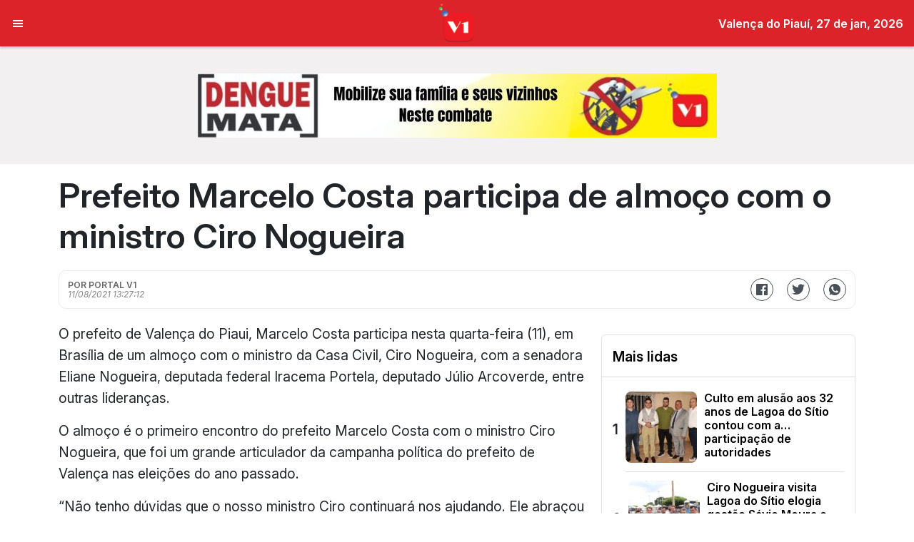

--- FILE ---
content_type: text/html; charset=UTF-8
request_url: https://portalv1.com.br/prefeito-marcelo-costa-participa-de-almoco-com-o-ministro-ciro-nogueira/
body_size: 12466
content:
<!DOCTYPE html>
<html lang="pt-BR">
<head>
      <script async src="https://www.googletagmanager.com/gtag/js?id=G-2NFXSRYHXZ"></script>
    <script>
      window.dataLayer = window.dataLayer || [];

      function gtag() {
        dataLayer.push(arguments);
      }
      gtag('js', new Date());

      gtag('config', 'G-2NFXSRYHXZ');
    </script>
  
  <meta charset="UTF-8">

  <meta http-equiv="X-UA-Compatible" content="ie=edge">
  <meta http-equiv="cleartype" content="on">
  <meta name="MobileOptimized" content="320">
  <meta name="HandheldFriendly" content="True">
  <meta name="apple-mobile-web-app-capable" content="yes">
  <meta name="viewport" content="width=device-width, initial-scale=1.0, user-scalable=no">
  <!-- Chrome, Firefox OS and Opera -->
  <meta name="theme-color" content="#dd232a">
  <!-- Windows Phone -->
  <meta name="msapplication-navbutton-color" content="#dd232a">
  <!-- iOS Safari -->
  <meta name="apple-mobile-web-app-capable" content="yes">
  <meta name="apple-mobile-web-app-status-bar-style" content="black-translucent">
  <!-- Manifest added by SuperPWA - Progressive Web Apps Plugin For WordPress -->
<link rel="manifest" href="/app/superpwa-manifest.json">
<meta name="theme-color" content="#dd3333">
<meta name="mobile-web-app-capable" content="yes">
<meta name="apple-touch-fullscreen" content="yes">
<meta name="apple-mobile-web-app-title" content="Portal V1">
<meta name="application-name" content="Portal V1">
<meta name="apple-mobile-web-app-capable" content="yes">
<meta name="apple-mobile-web-app-status-bar-style" content="default">
<link rel="apple-touch-icon"  href="https://portalv1.com.br/app/wp-content/themes/portalv1-v3/assets/img/icons/icon-192x192.png">
<link rel="apple-touch-icon" sizes="192x192" href="https://portalv1.com.br/app/wp-content/themes/portalv1-v3/assets/img/icons/icon-192x192.png">
<!-- / SuperPWA.com -->
<title>Prefeito Marcelo Costa participa de almoço com o ministro Ciro Nogueira &#8211; Portal V1</title>
<meta name='robots' content='max-image-preview:large' />
<link rel='dns-prefetch' href='//fonts.googleapis.com' />
<link rel='dns-prefetch' href='//cdn.jsdelivr.net' />
<link rel="alternate" type="application/rss+xml" title="Feed para Portal V1 &raquo;" href="https://portalv1.com.br/feed/" />
<link rel="alternate" type="application/rss+xml" title="Feed de comentários para Portal V1 &raquo;" href="https://portalv1.com.br/comments/feed/" />
<link rel="alternate" type="application/rss+xml" title="Feed de comentários para Portal V1 &raquo; Prefeito Marcelo Costa participa de almoço com o ministro Ciro Nogueira" href="https://portalv1.com.br/prefeito-marcelo-costa-participa-de-almoco-com-o-ministro-ciro-nogueira/feed/" />
<link rel="alternate" title="oEmbed (JSON)" type="application/json+oembed" href="https://portalv1.com.br/api/oembed/1.0/embed?url=https%3A%2F%2Fportalv1.com.br%2Fprefeito-marcelo-costa-participa-de-almoco-com-o-ministro-ciro-nogueira%2F" />
<link rel="alternate" title="oEmbed (XML)" type="text/xml+oembed" href="https://portalv1.com.br/api/oembed/1.0/embed?url=https%3A%2F%2Fportalv1.com.br%2Fprefeito-marcelo-costa-participa-de-almoco-com-o-ministro-ciro-nogueira%2F&#038;format=xml" />
<style id='wp-img-auto-sizes-contain-inline-css' type='text/css'>
img:is([sizes=auto i],[sizes^="auto," i]){contain-intrinsic-size:3000px 1500px}
/*# sourceURL=wp-img-auto-sizes-contain-inline-css */
</style>

<link rel='stylesheet' id='dashicons-css' href='https://portalv1.com.br/app/wp-includes/css/dashicons.min.css?ver=6.9' type='text/css' media='all' />
<link rel='stylesheet' id='fonts-Inter-css' href='https://fonts.googleapis.com/css2?family=Inter:ital,opsz,wght@0,14..32,100..900;1,14..32,100..900&#038;display=swap' type='text/css' media='all' />
<link rel='stylesheet' id='bootstrap-css' href='https://cdn.jsdelivr.net/npm/bootstrap@5.3.8/dist/css/bootstrap.min.css' type='text/css' media='all' />
<style id='wp-emoji-styles-inline-css' type='text/css'>

	img.wp-smiley, img.emoji {
		display: inline !important;
		border: none !important;
		box-shadow: none !important;
		height: 1em !important;
		width: 1em !important;
		margin: 0 0.07em !important;
		vertical-align: -0.1em !important;
		background: none !important;
		padding: 0 !important;
	}
/*# sourceURL=wp-emoji-styles-inline-css */
</style>
<link rel='stylesheet' id='wp-block-library-css' href='https://portalv1.com.br/app/wp-includes/css/dist/block-library/style.min.css?ver=6.9' type='text/css' media='all' />
<style id='global-styles-inline-css' type='text/css'>
:root{--wp--preset--aspect-ratio--square: 1;--wp--preset--aspect-ratio--4-3: 4/3;--wp--preset--aspect-ratio--3-4: 3/4;--wp--preset--aspect-ratio--3-2: 3/2;--wp--preset--aspect-ratio--2-3: 2/3;--wp--preset--aspect-ratio--16-9: 16/9;--wp--preset--aspect-ratio--9-16: 9/16;--wp--preset--color--black: #000000;--wp--preset--color--cyan-bluish-gray: #abb8c3;--wp--preset--color--white: #ffffff;--wp--preset--color--pale-pink: #f78da7;--wp--preset--color--vivid-red: #cf2e2e;--wp--preset--color--luminous-vivid-orange: #ff6900;--wp--preset--color--luminous-vivid-amber: #fcb900;--wp--preset--color--light-green-cyan: #7bdcb5;--wp--preset--color--vivid-green-cyan: #00d084;--wp--preset--color--pale-cyan-blue: #8ed1fc;--wp--preset--color--vivid-cyan-blue: #0693e3;--wp--preset--color--vivid-purple: #9b51e0;--wp--preset--gradient--vivid-cyan-blue-to-vivid-purple: linear-gradient(135deg,rgb(6,147,227) 0%,rgb(155,81,224) 100%);--wp--preset--gradient--light-green-cyan-to-vivid-green-cyan: linear-gradient(135deg,rgb(122,220,180) 0%,rgb(0,208,130) 100%);--wp--preset--gradient--luminous-vivid-amber-to-luminous-vivid-orange: linear-gradient(135deg,rgb(252,185,0) 0%,rgb(255,105,0) 100%);--wp--preset--gradient--luminous-vivid-orange-to-vivid-red: linear-gradient(135deg,rgb(255,105,0) 0%,rgb(207,46,46) 100%);--wp--preset--gradient--very-light-gray-to-cyan-bluish-gray: linear-gradient(135deg,rgb(238,238,238) 0%,rgb(169,184,195) 100%);--wp--preset--gradient--cool-to-warm-spectrum: linear-gradient(135deg,rgb(74,234,220) 0%,rgb(151,120,209) 20%,rgb(207,42,186) 40%,rgb(238,44,130) 60%,rgb(251,105,98) 80%,rgb(254,248,76) 100%);--wp--preset--gradient--blush-light-purple: linear-gradient(135deg,rgb(255,206,236) 0%,rgb(152,150,240) 100%);--wp--preset--gradient--blush-bordeaux: linear-gradient(135deg,rgb(254,205,165) 0%,rgb(254,45,45) 50%,rgb(107,0,62) 100%);--wp--preset--gradient--luminous-dusk: linear-gradient(135deg,rgb(255,203,112) 0%,rgb(199,81,192) 50%,rgb(65,88,208) 100%);--wp--preset--gradient--pale-ocean: linear-gradient(135deg,rgb(255,245,203) 0%,rgb(182,227,212) 50%,rgb(51,167,181) 100%);--wp--preset--gradient--electric-grass: linear-gradient(135deg,rgb(202,248,128) 0%,rgb(113,206,126) 100%);--wp--preset--gradient--midnight: linear-gradient(135deg,rgb(2,3,129) 0%,rgb(40,116,252) 100%);--wp--preset--font-size--small: 13px;--wp--preset--font-size--medium: 20px;--wp--preset--font-size--large: 36px;--wp--preset--font-size--x-large: 42px;--wp--preset--spacing--20: 0.44rem;--wp--preset--spacing--30: 0.67rem;--wp--preset--spacing--40: 1rem;--wp--preset--spacing--50: 1.5rem;--wp--preset--spacing--60: 2.25rem;--wp--preset--spacing--70: 3.38rem;--wp--preset--spacing--80: 5.06rem;--wp--preset--shadow--natural: 6px 6px 9px rgba(0, 0, 0, 0.2);--wp--preset--shadow--deep: 12px 12px 50px rgba(0, 0, 0, 0.4);--wp--preset--shadow--sharp: 6px 6px 0px rgba(0, 0, 0, 0.2);--wp--preset--shadow--outlined: 6px 6px 0px -3px rgb(255, 255, 255), 6px 6px rgb(0, 0, 0);--wp--preset--shadow--crisp: 6px 6px 0px rgb(0, 0, 0);}:where(.is-layout-flex){gap: 0.5em;}:where(.is-layout-grid){gap: 0.5em;}body .is-layout-flex{display: flex;}.is-layout-flex{flex-wrap: wrap;align-items: center;}.is-layout-flex > :is(*, div){margin: 0;}body .is-layout-grid{display: grid;}.is-layout-grid > :is(*, div){margin: 0;}:where(.wp-block-columns.is-layout-flex){gap: 2em;}:where(.wp-block-columns.is-layout-grid){gap: 2em;}:where(.wp-block-post-template.is-layout-flex){gap: 1.25em;}:where(.wp-block-post-template.is-layout-grid){gap: 1.25em;}.has-black-color{color: var(--wp--preset--color--black) !important;}.has-cyan-bluish-gray-color{color: var(--wp--preset--color--cyan-bluish-gray) !important;}.has-white-color{color: var(--wp--preset--color--white) !important;}.has-pale-pink-color{color: var(--wp--preset--color--pale-pink) !important;}.has-vivid-red-color{color: var(--wp--preset--color--vivid-red) !important;}.has-luminous-vivid-orange-color{color: var(--wp--preset--color--luminous-vivid-orange) !important;}.has-luminous-vivid-amber-color{color: var(--wp--preset--color--luminous-vivid-amber) !important;}.has-light-green-cyan-color{color: var(--wp--preset--color--light-green-cyan) !important;}.has-vivid-green-cyan-color{color: var(--wp--preset--color--vivid-green-cyan) !important;}.has-pale-cyan-blue-color{color: var(--wp--preset--color--pale-cyan-blue) !important;}.has-vivid-cyan-blue-color{color: var(--wp--preset--color--vivid-cyan-blue) !important;}.has-vivid-purple-color{color: var(--wp--preset--color--vivid-purple) !important;}.has-black-background-color{background-color: var(--wp--preset--color--black) !important;}.has-cyan-bluish-gray-background-color{background-color: var(--wp--preset--color--cyan-bluish-gray) !important;}.has-white-background-color{background-color: var(--wp--preset--color--white) !important;}.has-pale-pink-background-color{background-color: var(--wp--preset--color--pale-pink) !important;}.has-vivid-red-background-color{background-color: var(--wp--preset--color--vivid-red) !important;}.has-luminous-vivid-orange-background-color{background-color: var(--wp--preset--color--luminous-vivid-orange) !important;}.has-luminous-vivid-amber-background-color{background-color: var(--wp--preset--color--luminous-vivid-amber) !important;}.has-light-green-cyan-background-color{background-color: var(--wp--preset--color--light-green-cyan) !important;}.has-vivid-green-cyan-background-color{background-color: var(--wp--preset--color--vivid-green-cyan) !important;}.has-pale-cyan-blue-background-color{background-color: var(--wp--preset--color--pale-cyan-blue) !important;}.has-vivid-cyan-blue-background-color{background-color: var(--wp--preset--color--vivid-cyan-blue) !important;}.has-vivid-purple-background-color{background-color: var(--wp--preset--color--vivid-purple) !important;}.has-black-border-color{border-color: var(--wp--preset--color--black) !important;}.has-cyan-bluish-gray-border-color{border-color: var(--wp--preset--color--cyan-bluish-gray) !important;}.has-white-border-color{border-color: var(--wp--preset--color--white) !important;}.has-pale-pink-border-color{border-color: var(--wp--preset--color--pale-pink) !important;}.has-vivid-red-border-color{border-color: var(--wp--preset--color--vivid-red) !important;}.has-luminous-vivid-orange-border-color{border-color: var(--wp--preset--color--luminous-vivid-orange) !important;}.has-luminous-vivid-amber-border-color{border-color: var(--wp--preset--color--luminous-vivid-amber) !important;}.has-light-green-cyan-border-color{border-color: var(--wp--preset--color--light-green-cyan) !important;}.has-vivid-green-cyan-border-color{border-color: var(--wp--preset--color--vivid-green-cyan) !important;}.has-pale-cyan-blue-border-color{border-color: var(--wp--preset--color--pale-cyan-blue) !important;}.has-vivid-cyan-blue-border-color{border-color: var(--wp--preset--color--vivid-cyan-blue) !important;}.has-vivid-purple-border-color{border-color: var(--wp--preset--color--vivid-purple) !important;}.has-vivid-cyan-blue-to-vivid-purple-gradient-background{background: var(--wp--preset--gradient--vivid-cyan-blue-to-vivid-purple) !important;}.has-light-green-cyan-to-vivid-green-cyan-gradient-background{background: var(--wp--preset--gradient--light-green-cyan-to-vivid-green-cyan) !important;}.has-luminous-vivid-amber-to-luminous-vivid-orange-gradient-background{background: var(--wp--preset--gradient--luminous-vivid-amber-to-luminous-vivid-orange) !important;}.has-luminous-vivid-orange-to-vivid-red-gradient-background{background: var(--wp--preset--gradient--luminous-vivid-orange-to-vivid-red) !important;}.has-very-light-gray-to-cyan-bluish-gray-gradient-background{background: var(--wp--preset--gradient--very-light-gray-to-cyan-bluish-gray) !important;}.has-cool-to-warm-spectrum-gradient-background{background: var(--wp--preset--gradient--cool-to-warm-spectrum) !important;}.has-blush-light-purple-gradient-background{background: var(--wp--preset--gradient--blush-light-purple) !important;}.has-blush-bordeaux-gradient-background{background: var(--wp--preset--gradient--blush-bordeaux) !important;}.has-luminous-dusk-gradient-background{background: var(--wp--preset--gradient--luminous-dusk) !important;}.has-pale-ocean-gradient-background{background: var(--wp--preset--gradient--pale-ocean) !important;}.has-electric-grass-gradient-background{background: var(--wp--preset--gradient--electric-grass) !important;}.has-midnight-gradient-background{background: var(--wp--preset--gradient--midnight) !important;}.has-small-font-size{font-size: var(--wp--preset--font-size--small) !important;}.has-medium-font-size{font-size: var(--wp--preset--font-size--medium) !important;}.has-large-font-size{font-size: var(--wp--preset--font-size--large) !important;}.has-x-large-font-size{font-size: var(--wp--preset--font-size--x-large) !important;}
/*# sourceURL=global-styles-inline-css */
</style>

<style id='classic-theme-styles-inline-css' type='text/css'>
/*! This file is auto-generated */
.wp-block-button__link{color:#fff;background-color:#32373c;border-radius:9999px;box-shadow:none;text-decoration:none;padding:calc(.667em + 2px) calc(1.333em + 2px);font-size:1.125em}.wp-block-file__button{background:#32373c;color:#fff;text-decoration:none}
/*# sourceURL=/wp-includes/css/classic-themes.min.css */
</style>
<link rel='stylesheet' id='wp-components-css' href='https://portalv1.com.br/app/wp-includes/css/dist/components/style.min.css?ver=6.9' type='text/css' media='all' />
<link rel='stylesheet' id='wp-preferences-css' href='https://portalv1.com.br/app/wp-includes/css/dist/preferences/style.min.css?ver=6.9' type='text/css' media='all' />
<link rel='stylesheet' id='wp-block-editor-css' href='https://portalv1.com.br/app/wp-includes/css/dist/block-editor/style.min.css?ver=6.9' type='text/css' media='all' />
<link rel='stylesheet' id='wp-reusable-blocks-css' href='https://portalv1.com.br/app/wp-includes/css/dist/reusable-blocks/style.min.css?ver=6.9' type='text/css' media='all' />
<link rel='stylesheet' id='wp-patterns-css' href='https://portalv1.com.br/app/wp-includes/css/dist/patterns/style.min.css?ver=6.9' type='text/css' media='all' />
<link rel='stylesheet' id='wp-editor-css' href='https://portalv1.com.br/app/wp-includes/css/dist/editor/style.min.css?ver=6.9' type='text/css' media='all' />
<link rel='stylesheet' id='kona-style-css-css' href='https://portalv1.com.br/app/wp-content/plugins/kona-instagram-feed-for-gutenberg/dist/blocks.style.build.css?ver=6.9' type='text/css' media='all' />
<link rel='stylesheet' id='app-v1-css' href='https://portalv1.com.br/app/wp-content/themes/v1-prod/dist/assets/site-69XBu0tB.css?ver=6.9' type='text/css' media='all' />
<script type="text/javascript" src="https://portalv1.com.br/app/wp-includes/js/jquery/jquery.min.js?ver=3.7.1" id="jquery-core-js"></script>
<script type="text/javascript" src="https://portalv1.com.br/app/wp-includes/js/jquery/jquery-migrate.min.js?ver=3.4.1" id="jquery-migrate-js"></script>
<link rel="https://api.w.org/" href="https://portalv1.com.br/api/" /><link rel="alternate" title="JSON" type="application/json" href="https://portalv1.com.br/api/wp/v2/posts/98036" /><link rel="EditURI" type="application/rsd+xml" title="RSD" href="https://portalv1.com.br/app/xmlrpc.php?rsd" />
<meta name="generator" content="WordPress 6.9" />
<link rel="canonical" href="https://portalv1.com.br/prefeito-marcelo-costa-participa-de-almoco-com-o-ministro-ciro-nogueira/" />
<link rel='shortlink' href='https://portalv1.com.br/?p=98036' />
<meta name="onesignal-plugin" content="wordpress-3.8.0">
  <script src="https://cdn.onesignal.com/sdks/web/v16/OneSignalSDK.page.js" defer></script>
  <script>
          window.OneSignalDeferred = window.OneSignalDeferred || [];
          OneSignalDeferred.push(async function(OneSignal) {
            await OneSignal.init({
              appId: "b57679ed-9a67-4511-a8fa-0c8f56a1f822",
              serviceWorkerOverrideForTypical: true,
              path: "https://portalv1.com.br/app/wp-content/plugins/onesignal-free-web-push-notifications/sdk_files/",
              serviceWorkerParam: { scope: "/app/wp-content/plugins/onesignal-free-web-push-notifications/sdk_files/push/onesignal/" },
              serviceWorkerPath: "OneSignalSDKWorker.js",
            });
          });

          // Unregister the legacy OneSignal service worker to prevent scope conflicts
          if (navigator.serviceWorker) {
            navigator.serviceWorker.getRegistrations().then((registrations) => {
              // Iterate through all registered service workers
              registrations.forEach((registration) => {
                // Check the script URL to identify the specific service worker
                if (registration.active && registration.active.scriptURL.includes('OneSignalSDKWorker.js.php')) {
                  // Unregister the service worker
                  registration.unregister().then((success) => {
                    if (success) {
                      console.log('OneSignalSW: Successfully unregistered:', registration.active.scriptURL);
                    } else {
                      console.log('OneSignalSW: Failed to unregister:', registration.active.scriptURL);
                    }
                  });
                }
              });
            }).catch((error) => {
              console.error('Error fetching service worker registrations:', error);
            });
        }
        </script>
    <meta name="Description" content="Portal de Notícia de Valença e Região, Piauí, Brasil e Mundo" />
    <meta name="Keywords" content="Valença, Piauí,V1,Portal V1, alencarnet" />
    <meta name="google-site-verification" content="olTUclN3YqPlqYYobihmSNSX9f2fdBdAxl-FpvZwnbE" />
    <meta name="google-site-verification" content="9g9IJswcLHAVT3_hu9Q2g1D2dV9wGFZfU8n2uUarWiI" />
    <link rel="alternate" type="application/rss+xml" href="http://portalv1.com.br/feed"/>
    <meta itemprop="name" content="Valença do Piauí">
    <meta itemprop="name" content="Portal V1">
    <meta name="description" content="Veja tudo sobre a Cidade de Valença do Piauí"/>
    <meta name="robots" content="index, follow">
	        <meta name="author" content="Portal V1" />
		<meta property="fb:admins" content="100001081833168"/>
		<meta property="fb:app_id" content="165640386893176"/>
    	<meta property="og:image" content="https://portalv1.com.br/app/wp-content/uploads/2021/08/marcelo-costa-r.jpg" />
		<meta property="og:title" content="Prefeito Marcelo Costa participa de almoço com o ministro Ciro Nogueira " />
    	<meta property="og:site_name" content="Portal V1"/>
		<meta property="og:description" content="O prefeito de Valença do Piaui, Marcelo Costa participa nesta quarta-feira (11), em Brasília de um almoço com o ministro da Casa Civil, Ciro Nogueira, com a senadora Eliane Nogueira,..." />
    	<meta property="cookbook:subtitle" content="Confira no Portal V1"/> 
    	<style>
		:root{
			--bg-signos:url(https://portalv1.com.br/app/wp-content/themes/v1-prod/assets/img/bg-signos-home.png)
		}

	</style>
	  	<script>
		window.is={"is_404":false,"is_search":false,"is_category":false,"is_home":false,"is_mobile":false,"is_single":true};
		window._isMobile = function() {
			let bool=false

			if(window.innerWidth < 1200){

				//if(window.innerHeight > window.innerWidth || (window.innerWidth <= 360 && window.innerHeight <=480) || (window.innerWidth <= 768 ) ) {
				if((window.innerWidth <= 800 ) || ( window.innerHeight <= 600 ) ) {
					bool = true;
				}
				else {
					bool = false;
				}
			}
			return bool
		}
	</script>
	<link rel="Shortcut Icon" type="image/x-icon" href="https://portalv1.com.br/app/wp-content/themes/v1-prod/assets/img/favicon.png" />  <script type="application/json" id="lista-menu">
    [{"label":"In\u00edcio","link":"https:\/\/portalv1.com.br\/","target":"_self"},{"label":"Hor\u00f3scopos","link":"https:\/\/portalv1.com.br\/signos","target":"_self"},{"label":"Editorias","link":"#","target":"_self","submenu":[{"label":"Espa\u00e7o Cultura","link":"https:\/\/portalv1.com.br\/espacocultura","target":"_self"},{"label":"Entretenimento","link":"https:\/\/portalv1.com.br\/entretenimento","target":"_self"},{"label":"Tecnologia","link":"https:\/\/portalv1.com.br\/tecnologia","target":"_self"},{"label":"Concurso e Emprego","link":"https:\/\/portalv1.com.br\/concurso-e-emprego","target":"_self"}]},{"label":"Concurso e Emprego","link":"https:\/\/portalv1.com.br\/concurso-e-emprego","target":"_self"},{"label":"Geral","link":"https:\/\/portalv1.com.br\/geral","target":"_self"},{"label":"Munic\u00edpios","link":"https:\/\/portalv1.com.br\/municipios","target":"_self","submenu":[{"label":"Aroazes","link":"https:\/\/portalv1.com.br\/municipios\/aroazes","target":"_self"},{"label":"Elesb\u00e3o Veloso","link":"https:\/\/portalv1.com.br\/municipios\/elesbao-veloso","target":"_self"},{"label":"Francin\u00f3polis","link":"https:\/\/portalv1.com.br\/municipios\/francinopolis","target":"_self"},{"label":"Lagoa do S\u00edtio","link":"https:\/\/portalv1.com.br\/municipios\/lagoa-do-sitio","target":"_self"},{"label":"Novo Oriente","link":"https:\/\/portalv1.com.br\/municipios\/novo-oriente","target":"_self"},{"label":"Pimenteiras","link":"https:\/\/portalv1.com.br\/municipios\/pimenteiras","target":"_self"},{"label":"V\u00e1rzea Grande","link":"https:\/\/portalv1.com.br\/municipios\/varzea-grande","target":"_self"}]},{"label":"Portal V1 Tv","link":"https:\/\/portalv1.com.br\/v1-tv","target":"_self"},{"label":"Tecnologia","link":"https:\/\/portalv1.com.br\/tecnologia","target":"_self"}]  </script>
  </head>

<body>
  <div class="wrapper" id="wrapper">
    <div class="header" id="v1-header">
      <div class="container-fluid top-bar">
        <span class="action-menu-wrapper">
          <button class="menu-action" id="menu-action">
            <span class="dashicons dashicons-menu"></span>
          </button>
                  </span>
                  <span class="logo">
            <a href="https://portalv1.com.br/" title="Página Inicial">
              <img src="https://portalv1.com.br/app/wp-content/themes/v1-prod/assets/img/logo-flat.png" alt="">
            </a>
          </span>
                <div class="top-right">
        <span class="city-date fw-semibold text-white">Valença do Piauí, 27 de jan, 2026</span>
        </div>
      </div>

    </div>
    <div data-widget="Menu" class="v1-sidebar"></div>
    <div class="page-content">
              <div data-widget="FullBanner" class="wrappe-full-banner"></div>
            <div class="overlay-root" id="overlay-root"></div>
      <div class="container">
      <div class="header-post">
      <h1>Prefeito Marcelo Costa participa de almoço com o ministro Ciro Nogueira</h1>
      <div class="post-info">
        <span class="autor-date">
          <span class="author" itemprop="author">Por Portal V1</span>
          <span class="data-post" itemprop="startDate" datetime="2021-08-11T13:27:12-03:00">11/08/2021 13:27:12</span>
        </span>
        <div data-widget="TextNarrator" data-props='{"post_id": 98036}' class="ouvir-noticia"></div>
        <span class="share">
          <span class="icons-share">
            <a @click.prevent="share_post" class="fb" href="http://www.facebook.com/share.php?t=Prefeito Marcelo Costa participa de almoço com o ministro Ciro Nogueira&u=https://portalv1.com.br/prefeito-marcelo-costa-participa-de-almoco-com-o-ministro-ciro-nogueira/">
              <i class="dashicons dashicons-facebook"></i>
            </a>
            <a @click.prevent="share_post" class="tw" href="https://twitter.com/intent/tweet/?text=Prefeito Marcelo Costa participa de almoço com o ministro Ciro Nogueira%20%7C%20Portal V1&url=https://portalv1.com.br/prefeito-marcelo-costa-participa-de-almoco-com-o-ministro-ciro-nogueira/">
              <i class="dashicons dashicons-twitter"></i>
            </a>
                          <a @click.prevent="share_post" class="wpp" href="https://web.whatsapp.com/send?text=Prefeito Marcelo Costa participa de almoço com o ministro Ciro Nogueira%20https://portalv1.com.br/prefeito-marcelo-costa-participa-de-almoco-com-o-ministro-ciro-nogueira/">
                <i class="dashicons dashicons-whatsapp"></i>
              </a>
                        <a id="share-system" style="display: none;" class="share-system" href="https://portalv1.com.br/prefeito-marcelo-costa-participa-de-almoco-com-o-ministro-ciro-nogueira/">
              <i class="dashicons dashicons-share"></i>
            </a>
          </span>
        </span>
      </div>
    </div>
    <div class="row">
      <div class="col-12 col-md-8" itemtype="http://schema.org/Article">

        <div class="article">
          <p>O prefeito de Valença do Piaui, Marcelo Costa participa nesta quarta-feira (11), em Brasília de um almoço com o ministro da Casa Civil, Ciro Nogueira, com a senadora Eliane Nogueira, deputada federal Iracema Portela, deputado Júlio Arcoverde, entre outras lideranças.</p>
<p>O almoço é o primeiro encontro do prefeito Marcelo Costa com o ministro Ciro Nogueira, que foi um grande articulador da campanha política do prefeito de Valença nas eleições do ano passado.</p>
<p>“Não tenho dúvidas que o nosso ministro Ciro continuará nos ajudando. Ele abraçou nossa cidade, colocou Valença como prioridade e agora como ministro ouvimos dele que continuará ajudando muito mais” disse Marcelo Costa.</p>
<p><a href="https://portalv1.com.br/app/wp-content/uploads/2021/08/WhatsApp-Image-2021-08-11-at-12.58.17.jpg"><img fetchpriority="high" decoding="async" class="aligncenter size-large wp-image-98039" src="https://portalv1.com.br/app/wp-content/uploads/2021/08/WhatsApp-Image-2021-08-11-at-12.58.17-640x479.jpg" alt="" width="600" height="449" srcset="https://portalv1.com.br/app/wp-content/uploads/2021/08/WhatsApp-Image-2021-08-11-at-12.58.17-640x479.jpg 640w, https://portalv1.com.br/app/wp-content/uploads/2021/08/WhatsApp-Image-2021-08-11-at-12.58.17-300x224.jpg 300w, https://portalv1.com.br/app/wp-content/uploads/2021/08/WhatsApp-Image-2021-08-11-at-12.58.17-768x575.jpg 768w, https://portalv1.com.br/app/wp-content/uploads/2021/08/WhatsApp-Image-2021-08-11-at-12.58.17.jpg 1024w" sizes="(max-width: 600px) 100vw, 600px" /></a></p>
<p><a href="https://portalv1.com.br/app/wp-content/uploads/2021/08/321a1364-18ca-4195-928a-779a849f271e.jpg"><img decoding="async" class="aligncenter size-full wp-image-98037" src="https://portalv1.com.br/app/wp-content/uploads/2021/08/321a1364-18ca-4195-928a-779a849f271e.jpg" alt="" width="432" height="768" srcset="https://portalv1.com.br/app/wp-content/uploads/2021/08/321a1364-18ca-4195-928a-779a849f271e.jpg 432w, https://portalv1.com.br/app/wp-content/uploads/2021/08/321a1364-18ca-4195-928a-779a849f271e-300x533.jpg 300w" sizes="(max-width: 432px) 100vw, 432px" /></a> <a href="https://portalv1.com.br/app/wp-content/uploads/2021/08/86264fb9-df41-41a6-9a4c-2f08d210f0ea.jpg"><img decoding="async" class="aligncenter size-large wp-image-98038" src="https://portalv1.com.br/app/wp-content/uploads/2021/08/86264fb9-df41-41a6-9a4c-2f08d210f0ea.jpg" alt="" width="432" height="768" srcset="https://portalv1.com.br/app/wp-content/uploads/2021/08/86264fb9-df41-41a6-9a4c-2f08d210f0ea.jpg 432w, https://portalv1.com.br/app/wp-content/uploads/2021/08/86264fb9-df41-41a6-9a4c-2f08d210f0ea-300x533.jpg 300w" sizes="(max-width: 432px) 100vw, 432px" /></a> <a href="https://portalv1.com.br/app/wp-content/uploads/2021/08/WhatsApp-Image-2021-08-11-at-13.14.47.jpg"><img loading="lazy" decoding="async" class="aligncenter size-large wp-image-98040" src="https://portalv1.com.br/app/wp-content/uploads/2021/08/WhatsApp-Image-2021-08-11-at-13.14.47-640x480.jpg" alt="" width="600" height="450" srcset="https://portalv1.com.br/app/wp-content/uploads/2021/08/WhatsApp-Image-2021-08-11-at-13.14.47-640x480.jpg 640w, https://portalv1.com.br/app/wp-content/uploads/2021/08/WhatsApp-Image-2021-08-11-at-13.14.47-300x225.jpg 300w, https://portalv1.com.br/app/wp-content/uploads/2021/08/WhatsApp-Image-2021-08-11-at-13.14.47-768x576.jpg 768w, https://portalv1.com.br/app/wp-content/uploads/2021/08/WhatsApp-Image-2021-08-11-at-13.14.47.jpg 1024w" sizes="auto, (max-width: 600px) 100vw, 600px" /></a></p>
        </div>
        <div data-widget="FullPostBanner" class="mb-3"></div>

        <div class="more-v1-posts">
          <header>
            <h1>veja também</h1>
          </header>
          <div class="box-more-single">
            <div class="main-more-single">
                              <div class="content-more-single ">
                  <a href="https://portalv1.com.br/ciro-nogueira-visita-lagoa-do-sitio-elogia-gestao-savio-moura-e-reforca-parceria-com-o-municipio/" class="post-default" title="Ciro Nogueira visita Lagoa do Sítio elogia gestão Sávio Moura e reforça parceria com o município">
                    <figure>
                      <img src="https://portalv1.com.br/app/wp-content/uploads/2026/01/IMG_0291-300x168.jpg" alt="" class="h-100">
                    </figure>
                    <div class="wrapper-post-item mt-3">
                      <span class="title-post-section">Ciro Nogueira visita Lagoa do Sítio elogia gestão Sávio Moura e reforça parceria com o município</span>
                    </div>
                  </a>
                </div>
                              <div class="content-more-single ">
                  <a href="https://portalv1.com.br/culto-em-alusao-aos-32-anos-de-lagoa-do-sitio-contou-com-a-participacao-de-autoridades/" class="post-default" title="Culto em alusão aos 32 anos de Lagoa do Sítio contou com a participação de autoridades">
                    <figure>
                      <img src="https://portalv1.com.br/app/wp-content/uploads/2026/01/IMG_0267-1-300x168.jpg" alt="" class="h-100">
                    </figure>
                    <div class="wrapper-post-item mt-3">
                      <span class="title-post-section">Culto em alusão aos 32 anos de Lagoa do Sítio contou com a participação de autoridades</span>
                    </div>
                  </a>
                </div>
                              <div class="content-more-single ">
                  <a href="https://portalv1.com.br/prefeito-marcelo-assina-ordem-de-servico-para-reforma-da-saude-e-construcao-de-centro-de-especialidades-em-valenca/" class="post-default" title="Prefeito Marcelo assina ordem de serviço para reforma da Saúde e construção de Centro de Especialidades em Valença">
                    <figure>
                      <img src="https://portalv1.com.br/app/wp-content/uploads/2025/03/marcelo-costa-300x169.jpg" alt="" class="h-100">
                    </figure>
                    <div class="wrapper-post-item mt-3">
                      <span class="title-post-section">Prefeito Marcelo assina ordem de serviço para reforma da Saúde e construção de Centro de Especialidades em Valença</span>
                    </div>
                  </a>
                </div>
                              <div class="content-more-single ">
                  <a href="https://portalv1.com.br/prefeito-marcelo-costa-cobra-melhorias-no-fornecimento-de-energia-em-reuniao-com-a-equatorial/" class="post-default" title="Prefeito Marcelo Costa cobra melhorias no fornecimento de energia em reunião com a Equatorial">
                    <figure>
                      <img src="https://portalv1.com.br/app/wp-content/uploads/2026/01/WhatsApp-Image-2026-01-20-at-17.37.35-300x225.jpeg" alt="" class="h-100">
                    </figure>
                    <div class="wrapper-post-item mt-3">
                      <span class="title-post-section">Prefeito Marcelo Costa cobra melhorias no fornecimento de energia em reunião com a Equatorial</span>
                    </div>
                  </a>
                </div>
                          </div>
          </div>
        </div>

        <div class="row-comments">
          <div id="fb-root"></div>
          <div id="comments_fb">
            <div class="fb-comments" data-href="https://portalv1.com.br/prefeito-marcelo-costa-participa-de-almoco-com-o-ministro-ciro-nogueira/" data-colorscheme="light" data-numposts="100" data-mobile="" data-width="100%"></div>
          </div>
          
        <div class="clearfix"></div>
        <div class="interaction">
            <div class="comment">0 Comentário</div>
        </div>
        <section id="comments"  itemscope itemtype="http://schema.org/Comment">

    
        </section><!-- /#comment-list -->

    <div id="respond-container" >
    	<div id="respond" class="comment-respond">
		<h3 id="reply-title" class="comment-reply-title"> <small><a rel="nofollow" id="cancel-comment-reply-link" href="/prefeito-marcelo-costa-participa-de-almoco-com-o-ministro-ciro-nogueira/#respond" style="display:none;"><span class="glyphicon glyphicon-remove-sign"></span> Cancelar resposta</a></small></h3><form action="https://portalv1.com.br/app/wp-comments-post.php" method="post" id="commentform" class="comment-form"><div class="comment-form-author form-group"><label class="control-label" for="author">Nome<span class="required"> *</span></label><input class="form-control" id="author" name="author" type="text"  value="" size="30" aria-required='true' required /></div>
<div class="comment-form-email form-group"><label class="control-label" for="email">E-mail<span class="required"> *</span></label><input class="form-control" id="email" name="email" type="email" value="" size="30" aria-required='true' required /></div>

<div class="comment-form-comment form-group"><label class="control-label" for="comment">Comentário</label><div class="controls"><textarea id="comment" name="comment" class="form-control" aria-required="true" required></textarea></div></div><p class="form-submit"><input name="submit" type="submit" id="submit" class="btn-submit-comment" value="Comentar" /> <input type='hidden' name='comment_post_ID' value='98036' id='comment_post_ID' />
<input type='hidden' name='comment_parent' id='comment_parent' value='0' />
</p><p style="display: none;"><input type="hidden" id="akismet_comment_nonce" name="akismet_comment_nonce" value="3b95fadb86" /></p><p style="display: none !important;" class="akismet-fields-container" data-prefix="ak_"><label>&#916;<textarea name="ak_hp_textarea" cols="45" rows="8" maxlength="100"></textarea></label><input type="hidden" id="ak_js_1" name="ak_js" value="121"/><script>document.getElementById( "ak_js_1" ).setAttribute( "value", ( new Date() ).getTime() );</script></p></form>	</div><!-- #respond -->
	
</div> <!--#respond-container -->
<!--</div> #comments -->


        </div>
      </div>
              <div data-widget="SidebarPost" class="col-md-4" ></div>
          </div>
  </div>

    </div>
    <div class="footer-v1">
      <div class="container">
        <div class="col-md-4 block-info">
          <ul class="list-unstyled">
            <li>&copy; 2009 - 2026 Portal V1</li>
            <li>Valença do Piauí</li>
            <li>Responsável - Sérgio Alves</li>
            <li><i class="dashicons dashicons-whatsapp"></i> 89 9.9921-5695</li>
            <li><i class="icons-front dashicons dashicons-email-alt"></i> portalv1valenca@gmail.com</li>
          </ul>
        </div>
        <div class="col-md-12 dev-info">
          <span>Desenvolvido por <a href="https://github.com/alissonally" title="Alisson" target="_blank"> Alisson Araújo</a></span>
        </div>
      </div>
    </div>
  </div>
      <template data-widget="FloatBanner"></template>
  

  <script type="speculationrules">
{"prefetch":[{"source":"document","where":{"and":[{"href_matches":"/*"},{"not":{"href_matches":["/app/wp-*.php","/app/wp-admin/*","/app/wp-content/uploads/*","/app/wp-content/*","/app/wp-content/plugins/*","/app/wp-content/themes/v1-prod/*","/*\\?(.+)"]}},{"not":{"selector_matches":"a[rel~=\"nofollow\"]"}},{"not":{"selector_matches":".no-prefetch, .no-prefetch a"}}]},"eagerness":"conservative"}]}
</script>
<script defer type="text/javascript" src="https://portalv1.com.br/app/wp-content/plugins/akismet/_inc/akismet-frontend.js?ver=1762971668" id="akismet-frontend-js"></script>
<script type="text/javascript" src="https://portalv1.com.br/app/wp-includes/js/comment-reply.min.js?ver=6.9" id="comment-reply-js" async="async" data-wp-strategy="async" fetchpriority="low"></script>
<script type="text/javascript" src="https://portalv1.com.br/app/wp-content/themes/v1-prod/assets/js/libs/lightgallery-all.min.js?ver=0.1.1" id="galeria-lightbox-js"></script>
<script type="text/javascript" id="superpwa-register-sw-js-extra">
/* <![CDATA[ */
var superpwa_sw = {"url":"/app/superpwa-sw.js?2.2.40","disable_addtohome":"0","enableOnDesktop":"","offline_form_addon_active":"","ajax_url":"https://portalv1.com.br/app/wp-admin/admin-ajax.php","offline_message":"1","offline_message_txt":"Voc\u00ea n\u00e3o est\u00e1 conectado \u00e0 internet. Verifique sua conex\u00e3o","online_message_txt":"You're back online . \u003Ca href=\"javascript:location.reload()\"\u003Erefresh\u003C/a\u003E","manifest_name":"superpwa-manifest.json"};
//# sourceURL=superpwa-register-sw-js-extra
/* ]]> */
</script>
<script type="text/javascript" src="https://portalv1.com.br/app/wp-content/plugins/super-progressive-web-apps/public/js/register-sw.js?ver=2.2.41" id="superpwa-register-sw-js"></script>
<script type="text/javascript" id="wp-postviews-cache-js-extra">
/* <![CDATA[ */
var viewsCacheL10n = {"admin_ajax_url":"https://portalv1.com.br/app/wp-admin/admin-ajax.php","nonce":"70fbc27608","post_id":"98036"};
//# sourceURL=wp-postviews-cache-js-extra
/* ]]> */
</script>
<script type="text/javascript" src="https://portalv1.com.br/app/wp-content/plugins/wp-postviews/postviews-cache.js?ver=1.78" id="wp-postviews-cache-js"></script>
<script type="text/javascript" id="app-v1-js-extra">
/* <![CDATA[ */
var config = {"template_url":"https://portalv1.com.br/app/wp-content/themes/v1-prod","is_singular":"1","is_home":"","is_search":"","home_url":"https://portalv1.com.br","current_page":"","type":"post","rest":"https://portalv1.com.br/api/","files":"https://portalv1.com.br/app/wp-content/uploads","copyright":"Portal V1 \u00a92026"};
//# sourceURL=app-v1-js-extra
/* ]]> */
</script>
<script type="module" src="https://portalv1.com.br/app/wp-content/themes/v1-prod/dist/site.js"></script><script id="wp-emoji-settings" type="application/json">
{"baseUrl":"https://s.w.org/images/core/emoji/17.0.2/72x72/","ext":".png","svgUrl":"https://s.w.org/images/core/emoji/17.0.2/svg/","svgExt":".svg","source":{"concatemoji":"https://portalv1.com.br/app/wp-includes/js/wp-emoji-release.min.js?ver=6.9"}}
</script>
<script type="module">
/* <![CDATA[ */
/*! This file is auto-generated */
const a=JSON.parse(document.getElementById("wp-emoji-settings").textContent),o=(window._wpemojiSettings=a,"wpEmojiSettingsSupports"),s=["flag","emoji"];function i(e){try{var t={supportTests:e,timestamp:(new Date).valueOf()};sessionStorage.setItem(o,JSON.stringify(t))}catch(e){}}function c(e,t,n){e.clearRect(0,0,e.canvas.width,e.canvas.height),e.fillText(t,0,0);t=new Uint32Array(e.getImageData(0,0,e.canvas.width,e.canvas.height).data);e.clearRect(0,0,e.canvas.width,e.canvas.height),e.fillText(n,0,0);const a=new Uint32Array(e.getImageData(0,0,e.canvas.width,e.canvas.height).data);return t.every((e,t)=>e===a[t])}function p(e,t){e.clearRect(0,0,e.canvas.width,e.canvas.height),e.fillText(t,0,0);var n=e.getImageData(16,16,1,1);for(let e=0;e<n.data.length;e++)if(0!==n.data[e])return!1;return!0}function u(e,t,n,a){switch(t){case"flag":return n(e,"\ud83c\udff3\ufe0f\u200d\u26a7\ufe0f","\ud83c\udff3\ufe0f\u200b\u26a7\ufe0f")?!1:!n(e,"\ud83c\udde8\ud83c\uddf6","\ud83c\udde8\u200b\ud83c\uddf6")&&!n(e,"\ud83c\udff4\udb40\udc67\udb40\udc62\udb40\udc65\udb40\udc6e\udb40\udc67\udb40\udc7f","\ud83c\udff4\u200b\udb40\udc67\u200b\udb40\udc62\u200b\udb40\udc65\u200b\udb40\udc6e\u200b\udb40\udc67\u200b\udb40\udc7f");case"emoji":return!a(e,"\ud83e\u1fac8")}return!1}function f(e,t,n,a){let r;const o=(r="undefined"!=typeof WorkerGlobalScope&&self instanceof WorkerGlobalScope?new OffscreenCanvas(300,150):document.createElement("canvas")).getContext("2d",{willReadFrequently:!0}),s=(o.textBaseline="top",o.font="600 32px Arial",{});return e.forEach(e=>{s[e]=t(o,e,n,a)}),s}function r(e){var t=document.createElement("script");t.src=e,t.defer=!0,document.head.appendChild(t)}a.supports={everything:!0,everythingExceptFlag:!0},new Promise(t=>{let n=function(){try{var e=JSON.parse(sessionStorage.getItem(o));if("object"==typeof e&&"number"==typeof e.timestamp&&(new Date).valueOf()<e.timestamp+604800&&"object"==typeof e.supportTests)return e.supportTests}catch(e){}return null}();if(!n){if("undefined"!=typeof Worker&&"undefined"!=typeof OffscreenCanvas&&"undefined"!=typeof URL&&URL.createObjectURL&&"undefined"!=typeof Blob)try{var e="postMessage("+f.toString()+"("+[JSON.stringify(s),u.toString(),c.toString(),p.toString()].join(",")+"));",a=new Blob([e],{type:"text/javascript"});const r=new Worker(URL.createObjectURL(a),{name:"wpTestEmojiSupports"});return void(r.onmessage=e=>{i(n=e.data),r.terminate(),t(n)})}catch(e){}i(n=f(s,u,c,p))}t(n)}).then(e=>{for(const n in e)a.supports[n]=e[n],a.supports.everything=a.supports.everything&&a.supports[n],"flag"!==n&&(a.supports.everythingExceptFlag=a.supports.everythingExceptFlag&&a.supports[n]);var t;a.supports.everythingExceptFlag=a.supports.everythingExceptFlag&&!a.supports.flag,a.supports.everything||((t=a.source||{}).concatemoji?r(t.concatemoji):t.wpemoji&&t.twemoji&&(r(t.twemoji),r(t.wpemoji)))});
//# sourceURL=https://portalv1.com.br/app/wp-includes/js/wp-emoji-loader.min.js
/* ]]> */
</script>
  <script>
  var entry_post = "98036";
</script>
<script async defer crossorigin="anonymous" src="https://connect.facebook.net/pt_BR/sdk.js#xfbml=1&version=v9.0&appId=165640386893176&autoLogAppEvents=1" nonce="br4LysOD"></script>

  <script type="text/javascript">
    // jQuery(window).load(function() {
    // 	(adsbygoogle = window.adsbygoogle || []).push({});
    // });
  </script>
</body>

</html>

<!-- Page cached by LiteSpeed Cache 7.7 on 2026-01-27 08:59:48 -->

--- FILE ---
content_type: text/css
request_url: https://portalv1.com.br/app/wp-content/themes/v1-prod/dist/assets/site-69XBu0tB.css?ver=6.9
body_size: 6605
content:
.alignnone{margin:5px 20px 20px 0}.aligncenter,div.aligncenter{display:block;margin:5px auto}.alignright{float:right;margin:5px 0 20px 20px}.alignleft{float:left;margin:5px 20px 20px 0}a img.alignright{float:right;margin:5px 0 20px 20px}a img.alignnone{margin:5px 20px 20px 0}a img.alignleft{float:left;margin:5px 20px 20px 0}a img.aligncenter{display:block;margin-left:auto;margin-right:auto}.wp-caption{max-width:96%;padding:5px 3px 10px;text-align:center}.wp-caption.alignnone,.wp-caption.alignleft{margin:5px 20px 20px 0}.wp-caption.alignright{margin:5px 0 20px 20px}.wp-caption img{border:0 none;height:auto;margin:0;max-width:98.5%;padding:0;width:auto}.wp-caption p.wp-caption-text{font-size:11px;line-height:17px;margin:0;padding:0 4px 5px}.screen-reader-text{border:0;clip:rect(1px,1px,1px,1px);clip-path:inset(50%);height:1px;margin:-1px;overflow:hidden;padding:0;position:absolute!important;width:1px;word-wrap:normal!important}.screen-reader-text:focus{background-color:#eee;clip:auto!important;clip-path:none;color:#444;display:block;font-size:1em;height:auto;left:5px;line-height:normal;padding:15px 23px 14px;text-decoration:none;top:5px;width:auto;z-index:100000}.reader-comments{margin-top:30px}.comment-container{min-height:80px;margin-bottom:30px}.comment-container .avatar-comment{border-radius:50%;border:1px solid #fff;overflow:hidden;float:left;box-shadow:0 1px 3px #0009}.comment-container .avatar-comment.avatar-60{width:60px;height:60px}.comment-container .avatar-comment.avatar-45{width:45px;height:45px;margin-left:6px}.comment-container .avatar-comment>img{width:100%}.comment-respond{background-color:#fff}.parent-comments.vertical-line>.comment-body{position:relative}.parent-comments.vertical-line>.comment-body:before{content:"";left:30px;height:calc(100% + 30px);width:1px;background-color:#d4d4d4;position:absolute;z-index:-1}.parent-comments .vertical-line>.comment-body{position:relative}.parent-comments .vertical-line>.comment-body:before{content:"";left:30px;height:calc(100% + 30px);width:1px;background-color:#d4d4d4;position:absolute;z-index:-1}.comment-container.level-two .children-comment .comment-body>img.avatar{margin-left:9px;width:45px;background-color:#fff}.comment-content{padding:15px 20px;border-radius:0 3px 3px;background:#eaeaea;line-height:1.6em;position:relative;margin-left:85px;color:#666}.comment-content:before{content:"";position:absolute;left:0;top:15px;border-top:15px solid transparent;border-bottom:15px solid transparent;border-right:15px solid #eaeaea;transform:translate(-100%)}.comment-content.children-content:before{top:10px}.interaction{font-size:25px;margin-top:10px;border-top:1px solid #ddd;padding-top:15px;color:#909090}.reader-name{margin-bottom:15px;font-size:20px}.comment-interaction{margin-top:15px}.comment-interaction>span:first-child{margin-right:5px;color:#999!important}#comments a,a#cancel-comment-reply-link{color:#be1f24}p.logged-in-as>a{color:#be1f24}.btn-submit-comment{background-color:#ed1c24;color:#fff;border:0;cursor:pointer;padding:8px 10px;border-radius:4px}.form-group{margin-bottom:15px}.form-group label{display:inline-block;margin-bottom:.5rem}.form-group textarea{resize:none}@media (max-width: 990px){.comment-content{margin-left:55px}.comment-content:before{top:15px;border-top:8px solid transparent;border-bottom:8px solid transparent;border-right:8px solid #eaeaea}.comment-respond{background-color:#f1f1f1;padding:6px 8px;border-radius:4px;margin-bottom:15px}.parent-comments.has-children .comment-body:before{left:23px}.comment-container .avatar-comment.avatar-60{width:45px;height:45px}.comment-container .avatar-comment.avatar-45{width:35px;height:35px;margin-left:5px}}.box-aries{--color-signo: #feebeb;--color-signo-hover: rgb(250.5071428571, 165.1428571429, 165.1428571429);--color-signo-active: rgb(139.7142857143, 6.9857142857, 6.9857142857)}.box-touro{--color-signo: #dafac7;--color-signo-hover: rgb(177.1483606557, 244.4795081967, 137.1704918033);--color-signo-active: rgb(52.9967213115, 123.6590163934, 11.0409836066)}.box-gemeos{--color-signo: #cdf3f1;--color-signo-hover: rgb(150.8064516129, 229.9935483871, 225.8258064516);--color-signo-active: rgb(26.0129032258, 108.3870967742, 104.0516129032)}.box-cancer{--color-signo: #ebf2fe;--color-signo-hover: rgb(165.1428571429, 196.5928571429, 250.5071428571);--color-signo-active: rgb(6.9857142857, 55.8857142857, 139.7142857143)}.box-leao{--color-signo: #feebeb;--color-signo-hover: rgb(250.5071428571, 165.1428571429, 165.1428571429);--color-signo-active: rgb(139.7142857143, 6.9857142857, 6.9857142857)}.box-virgem{--color-signo: #dafac7;--color-signo-hover: rgb(177.1483606557, 244.4795081967, 137.1704918033);--color-signo-active: rgb(52.9967213115, 123.6590163934, 11.0409836066)}.box-libra{--color-signo: #cdf3f1;--color-signo-hover: rgb(150.8064516129, 229.9935483871, 225.8258064516);--color-signo-active: rgb(26.0129032258, 108.3870967742, 104.0516129032)}.box-escorpiao{--color-signo: #ebf2fe;--color-signo-hover: rgb(165.1428571429, 196.5928571429, 250.5071428571);--color-signo-active: rgb(6.9857142857, 55.8857142857, 139.7142857143)}.box-sagitario{--color-signo: #feebeb;--color-signo-hover: rgb(250.5071428571, 165.1428571429, 165.1428571429);--color-signo-active: rgb(139.7142857143, 6.9857142857, 6.9857142857)}.box-capricornio{--color-signo: #dafac7;--color-signo-hover: rgb(177.1483606557, 244.4795081967, 137.1704918033);--color-signo-active: rgb(52.9967213115, 123.6590163934, 11.0409836066)}.box-aquario{--color-signo: #cdf3f1;--color-signo-hover: rgb(150.8064516129, 229.9935483871, 225.8258064516);--color-signo-active: rgb(26.0129032258, 108.3870967742, 104.0516129032)}.box-peixes{--color-signo: #ebf2fe;--color-signo-hover: rgb(165.1428571429, 196.5928571429, 250.5071428571);--color-signo-active: rgb(6.9857142857, 55.8857142857, 139.7142857143)}.wrappe-full-banner{width:100%;height:165px;background-color:#f2f0f0;display:flex;justify-content:center;align-items:center}.wrappe-full-banner:not(banner-pequeno) .container-banner{display:flex;justify-content:center;align-items:center}.wrapper-banner{position:relative;margin:auto}.wrapper-banner.ads-tag{margin-top:12px}.wrapper-banner.ads-tag:after{content:"publicidade";position:absolute;top:-12px;left:0;color:#999;text-transform:uppercase;font-size:.6em}.wrapper-banner .box-banner{cursor:pointer}.wrapper-banner>.nav-banners{list-style:none;position:absolute;bottom:0;right:5px;margin-bottom:0}.wrapper-banner>.nav-banners>li{width:10px;height:10px;cursor:pointer;border-radius:50%;background-color:#b8b8b8;display:inline-block}.wrapper-banner>.nav-banners>li+li{margin-left:3px}.wrapper-banner>.nav-banners>li.b-active{background-color:var(--v1-primary)}.container-banner{width:100%;transition:.1s ease-in}.container-banner.loading{opacity:0}.container-banner.load{opacity:1}.container-banner.full-banner>.wrapper-banner{width:729px}.container-banner.banner-300>.wrapper-banner{width:302px}.container-banner.banner-300-250,.container-banner.banner-300-slim{width:300px}.container-banner.banner-300-250,.container-banner.banner-300-slim,.container-banner.banner-500{margin-right:auto;margin-left:auto}.container-banner.banner-500{width:500px}.container-banner.mid-sidebar{margin-bottom:20px;border:1px solid #eaeaea}.m-news{display:inline-block;margin-top:15px;background-color:var(--v1-secondary);border-radius:18px;color:#fff;padding:10px 15px;transition:.1s;box-shadow:0 2px 4px #00000061}.m-news:hover{background-color:var(--v1-primary);text-decoration:none;color:#fff}.m-news:active{box-shadow:0 2px 4px -4px #00000061}div#comments_fb{margin-top:30px;border-top:1px solid #e9ebee}.header-post{padding-top:15px;padding-bottom:5px;margin-bottom:15px}.header-post>h1{font-size:3rem;font-weight:600}.header-post .post-info{margin-top:20px;padding:10px 12px;display:flex;justify-content:space-between;align-items:center;border:1px solid #e9ebee;border-radius:10px}.header-post .post-info .autor-date>span{display:block;font-size:12px}.header-post .post-info .autor-date>span.author{font-weight:600;color:#666;text-transform:uppercase}.header-post .post-info .autor-date>span.data-post{font-style:italic;color:#868686}.header-post .post-info .share .icons-share a{color:var(--bs-gray-700);border:1px solid var(--bs-gray-700);padding:5px;display:inline-flex;align-items:center;justify-content:center;border-radius:25px;transition:all .3s ease}.header-post .post-info .share .icons-share a:hover{text-decoration:none;background-color:var(--bs-gray-200);border-color:var(--bs-gray-900)}.header-post .post-info .share .icons-share a+a{margin-left:15px}.article{padding-bottom:30px}.article iframe{margin:0 auto!important}.article .content-iframe{text-align:center}.article .content-iframe iframe{max-width:100%}.article p{font-size:1.2rem;line-height:30px;color:var(--bs-dark)}.article img{max-width:98%;height:auto}.article .wp-caption{border:0}.article .wp-caption .wp-caption-text{display:block;font-size:.75rem;line-height:1rem;text-align:left;color:#444;padding:0 5px 5px;border-bottom:1px solid #ddd;margin:.4rem 5px}.more-v1-posts{border-top:1px solid #ddd}.more-v1-posts header{padding:10px 0 0}.more-v1-posts header h1{font-weight:100;font-size:1.5em;text-transform:uppercase}.more-v1-posts .main-more-single{display:flex;flex-wrap:wrap;margin-left:-5px;margin-right:-5px}.more-v1-posts .main-more-single .content-more-single{width:25%;padding:5px}.more-v1-posts .main-more-single .content-more-single a{display:flex;flex-direction:column;height:100%}.more-v1-posts .main-more-single .content-more-single a figure{width:100%;margin:0}.more-v1-posts .main-more-single .content-more-single a figure>img{max-width:100%;height:auto}.more-v1-posts .main-more-single .content-more-single a .post-more-single{display:flex;flex-direction:column;justify-content:space-between;flex:1}.more-v1-posts .main-more-single .content-more-single a .post-more-single .title-post{color:var(--v1-secondary);transition:.2s}.more-v1-posts .main-more-single .content-more-single a .post-more-single .title-post:hover{color:var(--v1-primary)}.more-v1-posts .main-more-single .content-more-single a .post-more-single .date-post{margin-top:5px;display:block;color:#666;font-size:12px}.more-v1-posts .main-more-single .content-more-single a:hover{text-decoration:none}.content-last-news-home .post-last-home{padding:0 5px 5px}.content-last-news-home .post-last-home>.date{display:block;margin-top:20px;color:#b6b6b6;text-transform:uppercase;font-size:.7rem}.content-last-news-home.no-image{padding-bottom:10px}.content-last-news-home.no-image .post-last-home>.date{margin-top:10px}img[class*=wp-image]{transition:.2s ease-in-out;transform:scale(1)}.ouvir-noticia{display:flex;flex:1;margin:0 auto;justify-content:center}.ouvir-noticia .wrapper-ouvir-noticia{display:flex;padding:2px 5px;align-items:center;background-color:var(--bs-white);border-radius:5px;height:25px;overflow:hidden}.ouvir-noticia button{border:0;outline:none;display:flex;align-items:center;justify-content:center;width:20px;background-color:transparent}.ouvir-noticia button:disabled{opacity:.5}.ouvir-noticia button .parar{display:block;width:10px;height:10px;background-color:#000}.ouvir-noticia .ouvir-texto{font-size:.8rem;display:inline-block;padding:0 2px}.ouvir-noticia .btn-ouvir-noticia .spinner-border{border-color:var(--v1-secondary);border-right-color:transparent}.ouvir-noticia .andamento{transition:.1s;display:flex;align-items:center}.ouvir-noticia .andamento .wave-container{flex:1;padding:2px 10px 0}.ouvir-noticia .andamento .wave-canvas{width:100%}.ouvir-noticia .time-noticia{display:flex;font-size:.8rem;padding-left:2px;height:25px;flex:0 0 68px;overflow:hidden;align-items:center;flex:0 0 40px}.widget-banner-post{position:relative;padding:25px 0;margin:25px 0;border-top:1px solid #e9ebee;border-bottom:1px solid #e9ebee}.widget-banner-post section{margin-top:-38px;margin-bottom:25px}.widget-banner-post section>span{display:inline-flex;align-items:center;background-color:var(--bs-gray-200);color:var(--bs-dark);padding:5px 10px;border-radius:5px;font-size:.7rem;text-transform:uppercase;letter-spacing:.05em}@media (max-width: 768px){.header-post>h1{font-size:1.5rem}.post-info{flex-wrap:wrap}.share{order:1}.ouvir-noticia{order:2;margin:10px 0 0;max-width:100%;flex:auto}.ouvir-noticia .wrapper-ouvir-noticia{width:100%;padding-left:0}.ouvir-noticia .wrapper-ouvir-noticia .ouvir-texto{display:none}.ouvir-noticia .wrapper-ouvir-noticia .andamento,.ouvir-noticia .wrapper-ouvir-noticia .andamento .wave-container{flex:1}.ouvir-noticia .wrapper-ouvir-noticia .andamento .wave-container>canvas{max-width:100%!important}.ouvir-noticia .wrapper-ouvir-noticia .time-noticia{padding-left:0}}@media (max-width: 990px){.container-banner img{max-width:100%}.container-banner.full-banner>.wrapper-banner{width:100%}.container-banner.banner-300-250,.container-banner.banner-300-slim{width:302px}.container-banner.banner-500{order:0;width:calc(100% + 20px);background:#fff;margin-left:-10px;margin-right:-10px}.block-two{order:2}.boxe-ads-sidebar{order:0;flex-basis:1}.mid-sidebar+.mid-sidebar{margin-bottom:20px}.banner-floater-home{width:95%!important;margin-left:-47.5%!important}.banner-floater-home img{max-width:100%}.setting-menu>li>a{padding-top:.6rem!important;padding-bottom:.6rem!important}.header>.top-bar .top-right>button{padding:2px 4px;font-size:0;background:transparent}.header>.top-bar>.action-menu-wrapper{width:unset;display:flex}.header>.top-bar>.top-right{width:45px}.category-title-header{font-size:1.3em}.more-v1-posts{margin-top:30px}.more-v1-posts .box-more-single{overflow-y:auto;scroll-behavior:smooth}.more-v1-posts .box-more-single::-webkit-scrollbar{display:none}.more-v1-posts .main-more-single{flex-wrap:nowrap;justify-content:stretch;width:1120px}.more-v1-posts .main-more-single .content-more-single{width:280px}.more-v1-posts .main-more-single .content-more-single a{height:unset}.more-v1-posts .main-more-single .content-more-single a figure{width:100%;margin-bottom:5px}.more-v1-posts .main-more-single .content-more-single a figure>img{max-width:100%}.more-v1-posts .main-more-single .content-more-single a .post-more-single .date-post{margin-top:5px}.pagination-wrapper{order:2}.article>p a>img{width:98%}.article>p>img{width:98%}.no-desktop{border-top:1px solid #e7e7e7;padding-top:20px;position:relative}.city-date{font-size:.65rem}.wrappe-full-banner{height:100px}}.banner-floater-container{position:fixed;inset:0;z-index:9999;background-color:#00000080;display:flex;justify-content:center;align-items:center}.banner-floater-container .banner-content-float{display:flex;justify-content:center;align-items:center;position:relative;animation:fadeIn .3s ease-in-out;border-radius:10px;max-width:90%;height:auto}.banner-floater-container .banner-content-float .wrapper-banner,.banner-floater-container .banner-content-float .wrapper-banner .box-banner{width:100%}.banner-floater-container .banner-content-float .wrapper-banner .box-banner>img{max-width:100%}.banner-floater-container .banner-content-float .bt-fecharbanner{position:absolute;top:10px;right:10px;z-index:1;background-color:#000;color:#fff;padding:5px 10px;border-radius:5px;cursor:pointer;font-size:12px;font-weight:600;text-transform:uppercase;letter-spacing:1px}@keyframes fadeIn{0%{transform:scale(.9);opacity:0}to{transform:scale(1);opacity:1}}.tv-v1{background-color:#383232;padding:35px 0;display:flex;margin-top:30px}.tv-v1.tv-v1-page{margin-top:0;min-height:calc(100vh - 412px)}.v1-tv-home>header{margin-bottom:30px}.v1-tv-home>header>a{display:inline-flex;align-items:center;justify-content:center;text-transform:uppercase;font-size:1.25rem;color:#fff}.v1-tv-home>header .inner-icon-tv{height:34px;width:34px;border-radius:50%;border:1px solid #fff;display:inline-flex;align-items:center;justify-content:center;margin-right:10px}.v1-tv-home>header .inner-icon-tv i{font-size:20px;color:#fff}.v1-tv-home .box-v1-tv-home .post-default figure,.v1-tv-home .box-v1-tv-home .vitrine-item-right figure{position:relative;border-radius:12px}.v1-tv-home .box-v1-tv-home .post-default figure .inner-icon-tv,.v1-tv-home .box-v1-tv-home .vitrine-item-right figure .inner-icon-tv{position:absolute;top:50%;left:50%;transform:translate(-50%,-50%);height:47px;width:47px;background-color:var(--v1-primary-transparent);z-index:2;border-radius:50%;display:flex;align-items:center;justify-content:center}.v1-tv-home .box-v1-tv-home .post-default figure .inner-icon-tv i,.v1-tv-home .box-v1-tv-home .vitrine-item-right figure .inner-icon-tv i{font-size:20px;color:#fff}.v1-tv-home .box-v1-tv-home .post-default .title-post-section:hover,.v1-tv-home .box-v1-tv-home .vitrine-item-right .title-post-section:hover{color:#f5f5f5}.v1-tv-home .tv-left .post-default figure,.v1-tv-home .tv-left .vitrine-item-right figure{height:330px}.v1-tv-home .tv-left .post-default .title-post-section,.v1-tv-home .tv-left .vitrine-item-right .title-post-section{-webkit-line-clamp:3;line-clamp:3;color:#fff;font-size:1.5rem}.v1-tv-home .tv-right>a{display:inline-block}.v1-tv-home .tv-right>a:not(:last-child){margin-bottom:15px}.v1-tv-home .tv-right .post-default figure,.v1-tv-home .tv-right .vitrine-item-right figure{width:111px;height:80px;margin-right:10px}.v1-tv-home .tv-right .post-default figure .inner-icon-tv,.v1-tv-home .tv-right .vitrine-item-right figure .inner-icon-tv{height:36px;width:36px}.v1-tv-home .tv-right .post-default .box-text-tv-home-right,.v1-tv-home .tv-right .vitrine-item-right .box-text-tv-home-right{flex:1}.v1-tv-home .tv-right .post-default .title-post-section,.v1-tv-home .tv-right .vitrine-item-right .title-post-section{margin-top:0;line-height:1.4;font-weight:400;font-size:14px;color:#fff;-webkit-line-clamp:3;line-clamp:3}.container-signos-home{border:1px solid #ddd;border-radius:8px;padding-top:10px;padding-bottom:5px;background-color:#fff}.container-signos-home:not(.container-signos-page){overflow:hidden}.container-signos-home h2.title-signos-home{text-transform:uppercase;padding:5px 15px;font-size:1.2rem}.container-signos-home .signos-home{list-style:none;display:flex;flex-wrap:wrap;justify-content:center;margin-bottom:0}.container-signos-home .signos-home.signos-page{justify-content:space-around}.container-signos-home .signos-home.signos-page .box-signo{display:flex;align-items:center;justify-content:center;flex-direction:column}.container-signos-home .signos-home.signos-page .box-signo a{display:flex;justify-content:center;margin-bottom:5px}.container-signos-home .signos-home.signos-page .box-signo a .page-signos{width:62px;height:62px}.container-signos-home .signos-home.signos-page .box-signo>span{font-weight:700;display:block;margin-bottom:3px}.container-signos-home .signos-home.signos-page .box-signo>small{font-size:12px}.container-signos-home .signos-home:not(.signos-page) .box-signo{width:25%;height:auto;padding:10px}.container-signos-home .signos-home:not(.signos-page) .box-signo a{display:block;height:100%}.container-signos-home .signos-home .box-signo a{width:100%;text-indent:-9999px;z-index:2;position:relative}.container-signos-home .signos-home .box-signo a:hover .box-icon-signo em{top:-35px;opacity:1;visibility:visible;z-index:2}.container-signos-home .signos-home .box-signo a.on .box-icon-signo{background-color:var(--color-signo-hover)!important}.container-signos-home .signos-home .box-signo a .box-icon-signo{width:100%;border-radius:50%;height:100%;display:flex;align-items:center;justify-content:center;padding:10px;position:relative}.container-signos-home .signos-home .box-signo a .box-icon-signo img{width:40px;height:70%}.container-signos-home .signos-home .box-signo a .box-icon-signo em{background:#fff;position:absolute;top:-15px;left:50%;text-align:center;visibility:hidden;opacity:0;transform:translate(-50%);text-indent:0;font-size:12px;font-style:normal;min-width:72px;padding:8px 10px;border-radius:8px;color:#515151;transition:.1s ease-in-out;z-index:-1;box-shadow:0 0 10px 3px #0003;font-weight:700}.container-signos-home .signos-home .box-signo a .box-icon-signo em:before{border:solid;border-color:#fff transparent;border-width:8px 8px 0;content:"";position:absolute;left:50%;transform:translate(-50%);bottom:-8px;z-index:99}.container-signos-home .signos-home .box-signo:nth-child(1) .box-icon-signo{transition:background-color .3s ease;background-color:#feebeb}.container-signos-home .signos-home .box-signo:nth-child(1) .box-icon-signo img{filter:var(--fill-signo-1)}.container-signos-home .signos-home .box-signo:nth-child(1) .box-icon-signo:hover{background-color:#fba5a5}.container-signos-home .signos-home .box-signo:nth-child(2) .box-icon-signo{transition:background-color .3s ease;background-color:#dafac7}.container-signos-home .signos-home .box-signo:nth-child(2) .box-icon-signo img{filter:var(--fill-signo-2)}.container-signos-home .signos-home .box-signo:nth-child(2) .box-icon-signo:hover{background-color:#b1f489}.container-signos-home .signos-home .box-signo:nth-child(3) .box-icon-signo{transition:background-color .3s ease;background-color:#cdf3f1}.container-signos-home .signos-home .box-signo:nth-child(3) .box-icon-signo img{filter:var(--fill-signo-3)}.container-signos-home .signos-home .box-signo:nth-child(3) .box-icon-signo:hover{background-color:#97e6e2}.container-signos-home .signos-home .box-signo:nth-child(4) .box-icon-signo{transition:background-color .3s ease;background-color:#ebf2fe}.container-signos-home .signos-home .box-signo:nth-child(4) .box-icon-signo img{filter:var(--fill-signo-4)}.container-signos-home .signos-home .box-signo:nth-child(4) .box-icon-signo:hover{background-color:#a5c5fb}.container-signos-home .signos-home .box-signo:nth-child(5) .box-icon-signo{transition:background-color .3s ease;background-color:#feebeb}.container-signos-home .signos-home .box-signo:nth-child(5) .box-icon-signo img{filter:var(--fill-signo-1)}.container-signos-home .signos-home .box-signo:nth-child(5) .box-icon-signo:hover{background-color:#fba5a5}.container-signos-home .signos-home .box-signo:nth-child(6) .box-icon-signo{transition:background-color .3s ease;background-color:#dafac7}.container-signos-home .signos-home .box-signo:nth-child(6) .box-icon-signo img{filter:var(--fill-signo-2)}.container-signos-home .signos-home .box-signo:nth-child(6) .box-icon-signo:hover{background-color:#b1f489}.container-signos-home .signos-home .box-signo:nth-child(7) .box-icon-signo{transition:background-color .3s ease;background-color:#cdf3f1}.container-signos-home .signos-home .box-signo:nth-child(7) .box-icon-signo img{filter:var(--fill-signo-3)}.container-signos-home .signos-home .box-signo:nth-child(7) .box-icon-signo:hover{background-color:#97e6e2}.container-signos-home .signos-home .box-signo:nth-child(8) .box-icon-signo{transition:background-color .3s ease;background-color:#ebf2fe}.container-signos-home .signos-home .box-signo:nth-child(8) .box-icon-signo img{filter:var(--fill-signo-4)}.container-signos-home .signos-home .box-signo:nth-child(8) .box-icon-signo:hover{background-color:#a5c5fb}.container-signos-home .signos-home .box-signo:nth-child(9) .box-icon-signo{transition:background-color .3s ease;background-color:#feebeb}.container-signos-home .signos-home .box-signo:nth-child(9) .box-icon-signo img{filter:var(--fill-signo-1)}.container-signos-home .signos-home .box-signo:nth-child(9) .box-icon-signo:hover{background-color:#fba5a5}.container-signos-home .signos-home .box-signo:nth-child(10) .box-icon-signo{transition:background-color .3s ease;background-color:#dafac7}.container-signos-home .signos-home .box-signo:nth-child(10) .box-icon-signo img{filter:var(--fill-signo-2)}.container-signos-home .signos-home .box-signo:nth-child(10) .box-icon-signo:hover{background-color:#b1f489}.container-signos-home .signos-home .box-signo:nth-child(11) .box-icon-signo{transition:background-color .3s ease;background-color:#cdf3f1}.container-signos-home .signos-home .box-signo:nth-child(11) .box-icon-signo img{filter:var(--fill-signo-3)}.container-signos-home .signos-home .box-signo:nth-child(11) .box-icon-signo:hover{background-color:#97e6e2}.container-signos-home .signos-home .box-signo:nth-child(12) .box-icon-signo{transition:background-color .3s ease;background-color:#ebf2fe}.container-signos-home .signos-home .box-signo:nth-child(12) .box-icon-signo img{filter:var(--fill-signo-4)}.container-signos-home .signos-home .box-signo:nth-child(12) .box-icon-signo:hover{background-color:#a5c5fb}.img-sign-box{flex:0 0 auto}.base-icons{display:flex;align-items:center;justify-content:center;width:90px;height:90px;margin:0 auto;background-color:var(--color-signo-hover);border-radius:50%}.base-icons>svg{width:50px;height:48px;fill:var(--color-signo-active)}.periodo{font-size:14px;color:#666;margin:2px 0;text-align:center;position:relative}.periodo:after{content:"";width:50px;border-bottom:4px solid var(--color-signo-active);position:absolute;bottom:-8px;left:12px}.periodo:before{content:"";width:50px;border-bottom:1px solid var(--color-signo-active);position:absolute;bottom:-8px;left:54px}header.header-box-signos{position:absolute;top:-37px;left:0;width:100%;padding:2px 10px;background:var(--color-signo-hover);box-sizing:border-box;text-align:left;border-radius:5px}header.header-box-signos>span{color:var(--color-signo-active)}header.header-box-signos>span.hj{font-size:30px;font-weight:300}header.header-box-signos>span.hj-data{font-size:15px;font-weight:500}.previsao{margin:37px 0 0 25px;position:relative;padding:15px 0;color:#999}@media (max-width: 990px){.img-sign-box{margin-right:15px}.previsao{margin-left:0}}:root{--v1-primary: #dd232a;--v1-primary-transparent: rgba(221, 35, 42, .5);--v1-secondary: #be1f24;--v1-black: #000000;--v1-gray: #8D8C8C;--v1-gray-dark: #363434;--signo-1: #feebeb;--signo-2: #dafac7;--signo-3: #cdf3f1;--signo-4: #ebf2fe;--fill-signo-1: invert(19%) sepia(95%) saturate(7391%) hue-rotate(5deg) brightness(90%) contrast(112%);--fill-signo-2: invert(38%) sepia(91%) saturate(454%) hue-rotate(53deg) brightness(91%) contrast(88%);--fill-signo-3: invert(39%) sepia(56%) saturate(603%) hue-rotate(126deg) brightness(93%) contrast(87%);--fill-signo-4: invert(24%) sepia(94%) saturate(4369%) hue-rotate(210deg) brightness(91%) contrast(99%)}*{margin:0;padding:0}html{font-family:sans-serif;line-height:1.15;-webkit-text-size-adjust:100%;-webkit-tap-highlight-color:rgba(0,0,0,0)}body{margin:0;font-family:Inter,sans-serif;font-size:1rem;font-weight:400;line-height:1.15;color:#212529;text-align:left;background-color:#fff}a{color:var(--v1-black);text-decoration:none;background-color:transparent}.page-content{padding-top:65px;min-height:calc(100vh - 182px)}.menu-hide-animation{position:fixed;top:-200px;left:0;right:0;transition:.2s;z-index:99991}.menu-hide-animation.floating{top:0}.header{width:100%;margin:auto;background-color:var(--v1-primary);box-shadow:0 2px 3px #00000038;position:fixed;top:0;left:0;right:0;z-index:99990;transition:.2s ease-in-out}.header>.top-bar{display:flex;justify-content:space-between;align-items:center;padding:0 15px}.header>.top-bar>.action-menu-wrapper,.header>.top-bar>.logo,.header>.top-bar>.top-right{width:30%}.header>.top-bar>.action-menu-wrapper{display:inline-flex;align-items:center}.header>.top-bar>.action-menu-wrapper>.menu-action{background-color:transparent;border:0;color:#fff;text-align:left;display:inline-flex;align-items:center;text-transform:uppercase;line-height:1}.header>.top-bar>.action-menu-wrapper>.menu-action>span{margin-right:3px}.header>.top-bar>.action-menu-wrapper>.menu-action:hover,.header>.top-bar>.action-menu-wrapper>.menu-action:focus{outline:none}.header>.top-bar .logo{text-align:center}.header>.top-bar .logo>a>img{height:65px}.header>.top-bar .category-title-header{font-size:1.25rem;font-weight:700;color:#fff}.header>.top-bar .top-right{display:flex;justify-content:flex-end}.header>.top-bar .top-right>button{background:var(--v1-secondary);border:0;padding:2px 9px;border-radius:15px;outline:none;color:#fff;font-size:13px;transition:-.2s ease-in-out;line-height:20px}.header>.top-bar .top-right>button:hover{box-shadow:0 3px 5px #00000038}.header>.top-bar .top-right>button>span{display:inline-block;margin-top:2px;margin-right:-2px}.header>.sub-bar{background-color:var(--v1-secondary);padding:3px 15px;display:flex;justify-content:space-between}.header>.sub-bar>span.city-date{color:#fff}.header>.sub-bar>.contacts>a{color:#fff;display:inline-flex;align-items:center}.header>.sub-bar>.contacts>a:hover{text-decoration:none}.v1-sidebar{position:fixed;background:#fff;width:450px;max-width:80%;top:65px;bottom:0;left:-450px;z-index:10;overflow:hidden;overflow-y:auto;transition:.2s ease-in-out}.v1-sidebar .container-menu{height:100%;display:flex;flex-direction:column;justify-content:space-between}.v1-sidebar .wrapper-search{margin:15px 15px 8px;border:1px solid #ddd;border-radius:8px;display:flex;align-items:center}.v1-sidebar .wrapper-search form{width:100%}.v1-sidebar .wrapper-search form input{border:0;flex-grow:1;padding-right:0;margin-right:8px;font-size:16px;background-color:transparent}.v1-sidebar .wrapper-search form input:focus{outline:0;box-shadow:none}.v1-sidebar .wrapper-search form button{display:flex;justify-content:center;align-items:center;width:48px;height:48px;margin-right:8px;border:0;outline:0;cursor:pointer;background-color:transparent}.v1-sidebar .content-menu{flex:1;display:flex;flex-direction:column;overflow:hidden}.v1-sidebar .content-menu .parent-menu{padding:10px 0;display:flex;align-items:center;margin-left:16px;margin-right:16px;line-height:1;border-bottom:1px solid #e0e0e0;cursor:pointer;margin-bottom:10px;animation:fromRight .2s ease-in-out}.v1-sidebar .content-menu .parent-menu .dashicons{margin-right:10px}.v1-sidebar .content-menu .setting-menu{flex:1;overflow-y:auto;overflow-x:hidden;margin-bottom:0;padding-bottom:15px}.v1-sidebar .wrapper-footer{border-top:1px solid #e0e0e0;padding:8px 15px 15px;transition:.2s ease-in-out}.v1-sidebar .wrapper-footer .wrapper-logo{width:30px}.v1-sidebar .wrapper-footer .wrapper-logo img{width:100%}.v1-sidebar .wrapper-footer .wrapper-footer-info li{font-size:12px}.v1-sidebar .wrapper-footer .wrapper-footer-info li.menu-item{animation:fromLeft .2s ease-in-out}.v1-sidebar .wrapper-footer .wrapper-footer-info li.submenu-item{animation:fromRight .2s ease-in-out}.v1-sidebar .wrapper-footer .wrapper-footer-info li+li{margin-top:5px}.v1-sidebar .setting-menu{list-style:none;padding:0 18px}.v1-sidebar .setting-menu>li{padding-left:0}.v1-sidebar .setting-menu>li.menu-item{animation:fromLeft .2s ease-in-out}.v1-sidebar .setting-menu>li.submenu-item{animation:fromRight .2s ease-in-out}.v1-sidebar .setting-menu>li>a{color:#333;padding:5px 0;position:relative;display:flex;align-items:center;justify-content:space-between}.v1-sidebar .setting-menu>li>a:hover{text-decoration:none}.overlay-root{width:100%;height:100vh;position:fixed;top:65px;left:0;opacity:0;z-index:3;background-color:#000;visibility:hidden;backface-visibility:hidden;transition:opacity .5s cubic-bezier(0,0,.3,1)}.wrapper{position:relative;z-index:15}.wrapper.is-open .v1-sidebar{left:0}.wrapper.is-open .overlay-root{opacity:.6;visibility:visible}@keyframes fromRight{0%{transform:translate(100%)}to{transform:translate(0)}}@keyframes fromLeft{0%{transform:translate(-100%)}to{transform:translate(0)}}.title-post-section{display:block;font-weight:700;font-size:16px;color:var(--v1-black);margin-top:10px;line-height:1.2}.vitrine-item-left figure{width:100%;height:347px;border-radius:8px;overflow:hidden}.vitrine-item-left figure img{width:100%;height:100%;object-fit:cover}.vitrine-item-left .title-post-section{display:block;font-weight:700;font-size:24px;color:var(--v1-black);margin-top:10px;line-height:1.2}a:hover .title-post-section{color:var(--v1-gray-dark)}.post-default figure,.vitrine-item-right figure{width:100%;height:177px;border-radius:8px;overflow:hidden}.post-default figure img,.vitrine-item-right figure img{width:100%;height:100%;object-fit:cover}.post-default figure,.vitrine-item-right figure{margin-bottom:5px}.post-default .title-post-section,.vitrine-item-right .title-post-section{display:block;font-weight:600;font-size:16px;color:var(--v1-black);line-height:1.2;margin-top:5px;display:-webkit-box;-webkit-box-orient:vertical;-webkit-line-clamp:3;line-clamp:3;overflow:hidden;text-overflow:ellipsis}.box-vitrine-item-right:nth-child(3),.box-vitrine-item-right:nth-child(4){margin-top:10px}.box-vitrine-item-right:nth-child(3) .vitrine-item-right,.box-vitrine-item-right:nth-child(4) .vitrine-item-right{position:relative}.box-vitrine-item-right:nth-child(3) .vitrine-item-right .chapeu-post-section,.box-vitrine-item-right:nth-child(3) .vitrine-item-right .title-post-section,.box-vitrine-item-right:nth-child(4) .vitrine-item-right .chapeu-post-section,.box-vitrine-item-right:nth-child(4) .vitrine-item-right .title-post-section{color:#fff}.box-vitrine-item-right:nth-child(3) .vitrine-item-right .wrapper-vitrine-item-right,.box-vitrine-item-right:nth-child(4) .vitrine-item-right .wrapper-vitrine-item-right{position:absolute;top:0;left:0;max-width:100%;height:100%;padding:0 10px 10px;display:flex;flex-direction:column;justify-content:flex-end;border-radius:8px;background:linear-gradient(to top,rgba(0,0,0,.788),transparent)}.box-vitrine-item-three figure{width:100%;height:112px;border-radius:8px;overflow:hidden}.box-vitrine-item-three figure img{width:100%;height:100%;object-fit:cover}.box-vitrine-item-three figure{flex:0 0 106px;max-width:106px;margin-right:10px}.box-vitrine-item-three .title-post-section{margin-top:0}._link_municipios,.box-municipio .header-box-municipio>a,.section-header-municipios>span>a{color:var(--v1-primary);text-transform:uppercase;font-weight:700}._link_municipios:hover,.box-municipio .header-box-municipio>a:hover,.section-header-municipios>span>a:hover{color:var(--v1-secondary)}.chapeu-post-section{display:block;font-style:normal;font-weight:700;font-size:12px;line-height:1;text-transform:uppercase;color:var(--v1-gray)}.section-header-municipios{align-items:center;margin:20px 0}.section-header-municipios>span>a{font-size:25px}.section-header-municipios>span:nth-child(2){flex:1;height:5px;border-radius:5px;background-color:var(--v1-secondary);opacity:.2;margin-left:10px}.box-municipio .header-box-municipio{margin-bottom:15px}.box-municipio .header-box-municipio>a{font-size:20px}.box-temperatura{border:1px solid #ddd;border-radius:8px;padding:10px 15px}.box-temperatura .box-info-tempo h3{font-size:1.25rem;font-weight:700;margin-bottom:5px}.box-temperatura .box-info-tempo span{font-size:14px;color:#666}.box-temperatura .box-previsao-tempo{margin-top:10px}.box-temperatura .box-previsao-tempo>aside{display:flex;flex:1}.box-temperatura .box-previsao-tempo>aside:first-child{justify-content:space-between;padding-top:15px}.box-temperatura .box-previsao-tempo>aside:last-child{flex:0 0 auto;padding-left:25px;margin-top:-20px}.box-temperatura .box-previsao-tempo>aside:last-child .box-temperatura-item span.valor-temperatura{font-size:2.5rem;font-weight:700}.box-temperatura .box-previsao-tempo>aside:last-child .box-temperatura-item span.range-temperatura{width:100%;justify-content:space-between;margin-top:15px}.box-temperatura .box-previsao-tempo>aside:last-child .box-temperatura-item span.range-temperatura>span{font-size:14px}.box-temperatura .box-previsao-tempo>aside:last-child .box-temperatura-item span.range-temperatura>span:first-child{font-weight:400}.box-temperatura .box-previsao-tempo>aside:last-child .box-temperatura-item span.range-temperatura>span:last-child{font-weight:700}.box-quote-home{border:1px solid #ddd;border-radius:8px;padding:10px 15px;display:flex;flex-direction:column;justify-content:space-between}.box-quote-home h3{font-size:1.25rem;font-weight:700;margin-bottom:15px}.box-quote-home .box-quotes-home:not(:last-child){margin-bottom:13px}.box-quote-home .box-quotes-home>span{font-size:.875rem;flex:1}.box-quote-home .box-quotes-home>span:nth-child(2){text-align:center}.box-quote-home .box-quotes-home>span:nth-child(3){text-align:right}.box-quote-home .box-quotes-home>span:nth-child(1){font-weight:700}.box-new-side a{display:flex}.box-new-side .post-default,.box-new-side .vitrine-item-right{height:100%}.box-new-side .post-default figure,.box-new-side .vitrine-item-right figure{width:50%;height:260px;margin-right:20px}.box-new-side .content-texts{flex:1;overflow:hidden}.box-new-side .content-texts .title-post-section{margin-top:0;font-size:1.4rem;-webkit-line-clamp:4;line-clamp:4}.box-new-side .content-texts p{margin-bottom:0;margin-top:25px}.footer-v1{background-color:var(--v1-secondary);padding:20px 0 0}.footer-v1 .block-info ul{list-style:none;margin-bottom:0}.footer-v1 .block-info ul li{color:#fff}.footer-v1 .block-info ul li+li{margin-top:3px}.footer-v1 .dev-info{text-align:right;padding-bottom:15px;padding-top:10px;margin-top:10px;border-top:1px solid #ad0a10}.footer-v1 .dev-info span{color:#fff;font-size:12px}.footer-v1 .dev-info span a{color:#fff}.footer-v1 .dev-info span a:hover{text-decoration:none}.btn-reload{background-color:var(--v1-primary);border-color:var(--v1-primary)}.btn-reload:hover,.btn-reload:focus,.btn-reload:active,.btn-reload:disabled{background-color:var(--v1-secondary)!important;border-color:var(--v1-secondary)!important}.box-campeonatos-home{border:1px solid #ddd;border-radius:8px;padding:10px 15px;height:100%}.box-campeonatos-home .wrapper-campeonatos .main-content .tab-campeonatos{list-style:none;padding:0;margin:5px 0 0;border-bottom:1px solid #ddd}.box-campeonatos-home .wrapper-campeonatos .main-content .tab-campeonatos .tab-campeonatos-item{padding-bottom:10px}.box-campeonatos-home .wrapper-campeonatos .main-content .tab-campeonatos .tab-campeonatos-item .tab-campeonatos-link{font-weight:700}.box-campeonatos-home .wrapper-campeonatos .main-content .tab-campeonatos .tab-campeonatos-item .tab-campeonatos-link.active{position:relative}.box-campeonatos-home .wrapper-campeonatos .main-content .tab-campeonatos .tab-campeonatos-item .tab-campeonatos-link.active:after{content:"";position:absolute;left:0;bottom:-10px;width:100%;height:3px;background-color:var(--bs-teal)}.box-campeonatos-home .wrapper-campeonatos .main-content table tr td,.box-campeonatos-home .wrapper-campeonatos .main-content table tr th{font-size:.875rem}.wrapper-jogos{display:flex;align-items:center;justify-content:space-between;border-radius:8px;border:1px solid #ddd;padding:5px 10px}.wrapper-jogos:not(:first-child){margin-top:5px}.wrapper-jogos .item-time{flex:1;display:flex;align-items:center;justify-content:space-between}.wrapper-jogos .item-time>span{flex:1;max-width:53px;text-overflow:ellipsis;overflow:hidden;white-space:nowrap;font-size:.85rem}.wrapper-jogos .item-time img{width:25px}.wrapper-jogos .item-time.item-visitante>span{display:block;text-align:right}.wrapper-jogos .item-data-hora{flex:0 0 auto;padding:0 10px;position:relative;display:inline-flex}.wrapper-jogos .item-data-hora>span{display:inline-flex;flex-direction:column;align-items:center;justify-content:center}.wrapper-jogos .item-data-hora>span small{font-size:10px}.page-height{min-height:calc(100vh - 277px);display:flex;align-items:center;justify-content:center}.page-height .no-found-search{margin-top:0}.mais-lidas-header{margin-top:-5px;padding:0 15px 8px;border-bottom:1px solid #ddd;margin-bottom:10px}.mais-lidas-header h2{font-size:1.2rem;font-weight:600;color:var(--v1-black);margin-top:0}.mais-lidas-list li{padding:10px 15px}.mais-lidas-list li>span{font-size:1.2rem;font-weight:600;margin-right:10px}.mais-lidas-list li:not(:last-child) .mais-lida-item{position:relative}.mais-lidas-list li:not(:last-child) .mais-lida-item:after{content:"";display:block;width:100%;height:1px;background-color:#ddd;margin-top:10px;position:absolute;bottom:-8px;left:0}.mais-lidas-list li .mais-lida-item figure{flex:0 0 100px;max-width:100px;height:100px;overflow:hidden;margin-right:10px}.mais-lidas-list li .mais-lida-item figure img{width:100%;height:100%;object-fit:cover}.mais-lidas-list li .mais-lida-item .title-post-section{margin-top:0}.box-municipio .inner-box-municipio{padding:15px 0}.box-municipio:not(:last-child) .inner-box-municipio{border-bottom:1px solid #ddd}.maislidas-container{transition:.2s ease-in-out}@media (max-width: 768px){.vitrine-item-left figure{width:100%;height:260px;border-radius:8px;overflow:hidden}.vitrine-item-left figure img{width:100%;height:100%;object-fit:cover}.box-new-side{margin-bottom:25px}.box-new-side .post-default figure,.box-new-side .vitrine-item-right figure{width:100%;height:260px;margin-right:0}.box-new-side .content-texts{flex:0 0 auto;width:100%;padding-top:10px}.box-new-side .content-texts p{margin-top:5px}}


--- FILE ---
content_type: application/x-javascript
request_url: https://portalv1.com.br/app/wp-content/themes/v1-prod/dist/chunks/_plugin-vue_export-helper-Bhhagb0O.js
body_size: 26986
content:
/**
* @vue/shared v3.5.22
* (c) 2018-present Yuxi (Evan) You and Vue contributors
* @license MIT
**/function Hs(t){const e=Object.create(null);for(const s of t.split(","))e[s]=1;return s=>s in e}const $={},te=[],Et=()=>{},zn=()=>!1,Qe=t=>t.charCodeAt(0)===111&&t.charCodeAt(1)===110&&(t.charCodeAt(2)>122||t.charCodeAt(2)<97),Vs=t=>t.startsWith("onUpdate:"),k=Object.assign,Ls=(t,e)=>{const s=t.indexOf(e);s>-1&&t.splice(s,1)},ir=Object.prototype.hasOwnProperty,j=(t,e)=>ir.call(t,e),O=Array.isArray,ee=t=>Oe(t)==="[object Map]",ts=t=>Oe(t)==="[object Set]",hn=t=>Oe(t)==="[object Date]",I=t=>typeof t=="function",J=t=>typeof t=="string",Ot=t=>typeof t=="symbol",W=t=>t!==null&&typeof t=="object",Xn=t=>(W(t)||I(t))&&I(t.then)&&I(t.catch),Zn=Object.prototype.toString,Oe=t=>Zn.call(t),rr=t=>Oe(t).slice(8,-1),es=t=>Oe(t)==="[object Object]",$s=t=>J(t)&&t!=="NaN"&&t[0]!=="-"&&""+parseInt(t,10)===t,pe=Hs(",key,ref,ref_for,ref_key,onVnodeBeforeMount,onVnodeMounted,onVnodeBeforeUpdate,onVnodeUpdated,onVnodeBeforeUnmount,onVnodeUnmounted"),ss=t=>{const e=Object.create(null);return(s=>e[s]||(e[s]=t(s)))},or=/-\w/g,ct=ss(t=>t.replace(or,e=>e.slice(1).toUpperCase())),lr=/\B([A-Z])/g,pt=ss(t=>t.replace(lr,"-$1").toLowerCase()),ns=ss(t=>t.charAt(0).toUpperCase()+t.slice(1)),gs=ss(t=>t?`on${ns(t)}`:""),Bt=(t,e)=>!Object.is(t,e),Le=(t,...e)=>{for(let s=0;s<t.length;s++)t[s](...e)},Qn=(t,e,s,n=!1)=>{Object.defineProperty(t,e,{configurable:!0,enumerable:!1,writable:n,value:s})},qe=t=>{const e=parseFloat(t);return isNaN(e)?t:e},dn=t=>{const e=J(t)?Number(t):NaN;return isNaN(e)?t:e};let pn;const is=()=>pn||(pn=typeof globalThis<"u"?globalThis:typeof self<"u"?self:typeof window<"u"?window:typeof global<"u"?global:{});function rs(t){if(O(t)){const e={};for(let s=0;s<t.length;s++){const n=t[s],i=J(n)?ar(n):rs(n);if(i)for(const r in i)e[r]=i[r]}return e}else if(J(t)||W(t))return t}const cr=/;(?![^(]*\))/g,fr=/:([^]+)/,ur=/\/\*[^]*?\*\//g;function ar(t){const e={};return t.replace(ur,"").split(cr).forEach(s=>{if(s){const n=s.split(fr);n.length>1&&(e[n[0].trim()]=n[1].trim())}}),e}function os(t){let e="";if(J(t))e=t;else if(O(t))for(let s=0;s<t.length;s++){const n=os(t[s]);n&&(e+=n+" ")}else if(W(t))for(const s in t)t[s]&&(e+=s+" ");return e.trim()}function Vl(t){if(!t)return null;let{class:e,style:s}=t;return e&&!J(e)&&(t.class=os(e)),s&&(t.style=rs(s)),t}const hr="itemscope,allowfullscreen,formnovalidate,ismap,nomodule,novalidate,readonly",dr=Hs(hr);function ti(t){return!!t||t===""}function pr(t,e){if(t.length!==e.length)return!1;let s=!0;for(let n=0;s&&n<t.length;n++)s=re(t[n],e[n]);return s}function re(t,e){if(t===e)return!0;let s=hn(t),n=hn(e);if(s||n)return s&&n?t.getTime()===e.getTime():!1;if(s=Ot(t),n=Ot(e),s||n)return t===e;if(s=O(t),n=O(e),s||n)return s&&n?pr(t,e):!1;if(s=W(t),n=W(e),s||n){if(!s||!n)return!1;const i=Object.keys(t).length,r=Object.keys(e).length;if(i!==r)return!1;for(const o in t){const l=t.hasOwnProperty(o),c=e.hasOwnProperty(o);if(l&&!c||!l&&c||!re(t[o],e[o]))return!1}}return String(t)===String(e)}function gr(t,e){return t.findIndex(s=>re(s,e))}const ei=t=>!!(t&&t.__v_isRef===!0),_r=t=>J(t)?t:t==null?"":O(t)||W(t)&&(t.toString===Zn||!I(t.toString))?ei(t)?_r(t.value):JSON.stringify(t,si,2):String(t),si=(t,e)=>ei(e)?si(t,e.value):ee(e)?{[`Map(${e.size})`]:[...e.entries()].reduce((s,[n,i],r)=>(s[_s(n,r)+" =>"]=i,s),{})}:ts(e)?{[`Set(${e.size})`]:[...e.values()].map(s=>_s(s))}:Ot(e)?_s(e):W(e)&&!O(e)&&!es(e)?String(e):e,_s=(t,e="")=>{var s;return Ot(t)?`Symbol(${(s=t.description)!=null?s:e})`:t};/**
* @vue/reactivity v3.5.22
* (c) 2018-present Yuxi (Evan) You and Vue contributors
* @license MIT
**/let at;class mr{constructor(e=!1){this.detached=e,this._active=!0,this._on=0,this.effects=[],this.cleanups=[],this._isPaused=!1,this.parent=at,!e&&at&&(this.index=(at.scopes||(at.scopes=[])).push(this)-1)}get active(){return this._active}pause(){if(this._active){this._isPaused=!0;let e,s;if(this.scopes)for(e=0,s=this.scopes.length;e<s;e++)this.scopes[e].pause();for(e=0,s=this.effects.length;e<s;e++)this.effects[e].pause()}}resume(){if(this._active&&this._isPaused){this._isPaused=!1;let e,s;if(this.scopes)for(e=0,s=this.scopes.length;e<s;e++)this.scopes[e].resume();for(e=0,s=this.effects.length;e<s;e++)this.effects[e].resume()}}run(e){if(this._active){const s=at;try{return at=this,e()}finally{at=s}}}on(){++this._on===1&&(this.prevScope=at,at=this)}off(){this._on>0&&--this._on===0&&(at=this.prevScope,this.prevScope=void 0)}stop(e){if(this._active){this._active=!1;let s,n;for(s=0,n=this.effects.length;s<n;s++)this.effects[s].stop();for(this.effects.length=0,s=0,n=this.cleanups.length;s<n;s++)this.cleanups[s]();if(this.cleanups.length=0,this.scopes){for(s=0,n=this.scopes.length;s<n;s++)this.scopes[s].stop(!0);this.scopes.length=0}if(!this.detached&&this.parent&&!e){const i=this.parent.scopes.pop();i&&i!==this&&(this.parent.scopes[this.index]=i,i.index=this.index)}this.parent=void 0}}}function br(){return at}let B;const ms=new WeakSet;class ni{constructor(e){this.fn=e,this.deps=void 0,this.depsTail=void 0,this.flags=5,this.next=void 0,this.cleanup=void 0,this.scheduler=void 0,at&&at.active&&at.effects.push(this)}pause(){this.flags|=64}resume(){this.flags&64&&(this.flags&=-65,ms.has(this)&&(ms.delete(this),this.trigger()))}notify(){this.flags&2&&!(this.flags&32)||this.flags&8||ri(this)}run(){if(!(this.flags&1))return this.fn();this.flags|=2,gn(this),oi(this);const e=B,s=bt;B=this,bt=!0;try{return this.fn()}finally{li(this),B=e,bt=s,this.flags&=-3}}stop(){if(this.flags&1){for(let e=this.deps;e;e=e.nextDep)Bs(e);this.deps=this.depsTail=void 0,gn(this),this.onStop&&this.onStop(),this.flags&=-2}}trigger(){this.flags&64?ms.add(this):this.scheduler?this.scheduler():this.runIfDirty()}runIfDirty(){Ts(this)&&this.run()}get dirty(){return Ts(this)}}let ii=0,ge,_e;function ri(t,e=!1){if(t.flags|=8,e){t.next=_e,_e=t;return}t.next=ge,ge=t}function Ks(){ii++}function Us(){if(--ii>0)return;if(_e){let e=_e;for(_e=void 0;e;){const s=e.next;e.next=void 0,e.flags&=-9,e=s}}let t;for(;ge;){let e=ge;for(ge=void 0;e;){const s=e.next;if(e.next=void 0,e.flags&=-9,e.flags&1)try{e.trigger()}catch(n){t||(t=n)}e=s}}if(t)throw t}function oi(t){for(let e=t.deps;e;e=e.nextDep)e.version=-1,e.prevActiveLink=e.dep.activeLink,e.dep.activeLink=e}function li(t){let e,s=t.depsTail,n=s;for(;n;){const i=n.prevDep;n.version===-1?(n===s&&(s=i),Bs(n),yr(n)):e=n,n.dep.activeLink=n.prevActiveLink,n.prevActiveLink=void 0,n=i}t.deps=e,t.depsTail=s}function Ts(t){for(let e=t.deps;e;e=e.nextDep)if(e.dep.version!==e.version||e.dep.computed&&(ci(e.dep.computed)||e.dep.version!==e.version))return!0;return!!t._dirty}function ci(t){if(t.flags&4&&!(t.flags&16)||(t.flags&=-17,t.globalVersion===Se)||(t.globalVersion=Se,!t.isSSR&&t.flags&128&&(!t.deps&&!t._dirty||!Ts(t))))return;t.flags|=2;const e=t.dep,s=B,n=bt;B=t,bt=!0;try{oi(t);const i=t.fn(t._value);(e.version===0||Bt(i,t._value))&&(t.flags|=128,t._value=i,e.version++)}catch(i){throw e.version++,i}finally{B=s,bt=n,li(t),t.flags&=-3}}function Bs(t,e=!1){const{dep:s,prevSub:n,nextSub:i}=t;if(n&&(n.nextSub=i,t.prevSub=void 0),i&&(i.prevSub=n,t.nextSub=void 0),s.subs===t&&(s.subs=n,!n&&s.computed)){s.computed.flags&=-5;for(let r=s.computed.deps;r;r=r.nextDep)Bs(r,!0)}!e&&!--s.sc&&s.map&&s.map.delete(s.key)}function yr(t){const{prevDep:e,nextDep:s}=t;e&&(e.nextDep=s,t.prevDep=void 0),s&&(s.prevDep=e,t.nextDep=void 0)}let bt=!0;const fi=[];function jt(){fi.push(bt),bt=!1}function Ht(){const t=fi.pop();bt=t===void 0?!0:t}function gn(t){const{cleanup:e}=t;if(t.cleanup=void 0,e){const s=B;B=void 0;try{e()}finally{B=s}}}let Se=0;class xr{constructor(e,s){this.sub=e,this.dep=s,this.version=s.version,this.nextDep=this.prevDep=this.nextSub=this.prevSub=this.prevActiveLink=void 0}}class Ws{constructor(e){this.computed=e,this.version=0,this.activeLink=void 0,this.subs=void 0,this.map=void 0,this.key=void 0,this.sc=0,this.__v_skip=!0}track(e){if(!B||!bt||B===this.computed)return;let s=this.activeLink;if(s===void 0||s.sub!==B)s=this.activeLink=new xr(B,this),B.deps?(s.prevDep=B.depsTail,B.depsTail.nextDep=s,B.depsTail=s):B.deps=B.depsTail=s,ui(s);else if(s.version===-1&&(s.version=this.version,s.nextDep)){const n=s.nextDep;n.prevDep=s.prevDep,s.prevDep&&(s.prevDep.nextDep=n),s.prevDep=B.depsTail,s.nextDep=void 0,B.depsTail.nextDep=s,B.depsTail=s,B.deps===s&&(B.deps=n)}return s}trigger(e){this.version++,Se++,this.notify(e)}notify(e){Ks();try{for(let s=this.subs;s;s=s.prevSub)s.sub.notify()&&s.sub.dep.notify()}finally{Us()}}}function ui(t){if(t.dep.sc++,t.sub.flags&4){const e=t.dep.computed;if(e&&!t.dep.subs){e.flags|=20;for(let n=e.deps;n;n=n.nextDep)ui(n)}const s=t.dep.subs;s!==t&&(t.prevSub=s,s&&(s.nextSub=t)),t.dep.subs=t}}const As=new WeakMap,Xt=Symbol(""),Es=Symbol(""),we=Symbol("");function et(t,e,s){if(bt&&B){let n=As.get(t);n||As.set(t,n=new Map);let i=n.get(s);i||(n.set(s,i=new Ws),i.map=n,i.key=s),i.track()}}function Ft(t,e,s,n,i,r){const o=As.get(t);if(!o){Se++;return}const l=c=>{c&&c.trigger()};if(Ks(),e==="clear")o.forEach(l);else{const c=O(t),h=c&&$s(s);if(c&&s==="length"){const a=Number(n);o.forEach((p,v)=>{(v==="length"||v===we||!Ot(v)&&v>=a)&&l(p)})}else switch((s!==void 0||o.has(void 0))&&l(o.get(s)),h&&l(o.get(we)),e){case"add":c?h&&l(o.get("length")):(l(o.get(Xt)),ee(t)&&l(o.get(Es)));break;case"delete":c||(l(o.get(Xt)),ee(t)&&l(o.get(Es)));break;case"set":ee(t)&&l(o.get(Xt));break}}Us()}function Zt(t){const e=H(t);return e===t?e:(et(e,"iterate",we),mt(t)?e:e.map(z))}function ls(t){return et(t=H(t),"iterate",we),t}const vr={__proto__:null,[Symbol.iterator](){return bs(this,Symbol.iterator,z)},concat(...t){return Zt(this).concat(...t.map(e=>O(e)?Zt(e):e))},entries(){return bs(this,"entries",t=>(t[1]=z(t[1]),t))},every(t,e){return Mt(this,"every",t,e,void 0,arguments)},filter(t,e){return Mt(this,"filter",t,e,s=>s.map(z),arguments)},find(t,e){return Mt(this,"find",t,e,z,arguments)},findIndex(t,e){return Mt(this,"findIndex",t,e,void 0,arguments)},findLast(t,e){return Mt(this,"findLast",t,e,z,arguments)},findLastIndex(t,e){return Mt(this,"findLastIndex",t,e,void 0,arguments)},forEach(t,e){return Mt(this,"forEach",t,e,void 0,arguments)},includes(...t){return ys(this,"includes",t)},indexOf(...t){return ys(this,"indexOf",t)},join(t){return Zt(this).join(t)},lastIndexOf(...t){return ys(this,"lastIndexOf",t)},map(t,e){return Mt(this,"map",t,e,void 0,arguments)},pop(){return ae(this,"pop")},push(...t){return ae(this,"push",t)},reduce(t,...e){return _n(this,"reduce",t,e)},reduceRight(t,...e){return _n(this,"reduceRight",t,e)},shift(){return ae(this,"shift")},some(t,e){return Mt(this,"some",t,e,void 0,arguments)},splice(...t){return ae(this,"splice",t)},toReversed(){return Zt(this).toReversed()},toSorted(t){return Zt(this).toSorted(t)},toSpliced(...t){return Zt(this).toSpliced(...t)},unshift(...t){return ae(this,"unshift",t)},values(){return bs(this,"values",z)}};function bs(t,e,s){const n=ls(t),i=n[e]();return n!==t&&!mt(t)&&(i._next=i.next,i.next=()=>{const r=i._next();return r.done||(r.value=s(r.value)),r}),i}const Sr=Array.prototype;function Mt(t,e,s,n,i,r){const o=ls(t),l=o!==t&&!mt(t),c=o[e];if(c!==Sr[e]){const p=c.apply(t,r);return l?z(p):p}let h=s;o!==t&&(l?h=function(p,v){return s.call(this,z(p),v,t)}:s.length>2&&(h=function(p,v){return s.call(this,p,v,t)}));const a=c.call(o,h,n);return l&&i?i(a):a}function _n(t,e,s,n){const i=ls(t);let r=s;return i!==t&&(mt(t)?s.length>3&&(r=function(o,l,c){return s.call(this,o,l,c,t)}):r=function(o,l,c){return s.call(this,o,z(l),c,t)}),i[e](r,...n)}function ys(t,e,s){const n=H(t);et(n,"iterate",we);const i=n[e](...s);return(i===-1||i===!1)&&Ys(s[0])?(s[0]=H(s[0]),n[e](...s)):i}function ae(t,e,s=[]){jt(),Ks();const n=H(t)[e].apply(t,s);return Us(),Ht(),n}const wr=Hs("__proto__,__v_isRef,__isVue"),ai=new Set(Object.getOwnPropertyNames(Symbol).filter(t=>t!=="arguments"&&t!=="caller").map(t=>Symbol[t]).filter(Ot));function Cr(t){Ot(t)||(t=String(t));const e=H(this);return et(e,"has",t),e.hasOwnProperty(t)}class hi{constructor(e=!1,s=!1){this._isReadonly=e,this._isShallow=s}get(e,s,n){if(s==="__v_skip")return e.__v_skip;const i=this._isReadonly,r=this._isShallow;if(s==="__v_isReactive")return!i;if(s==="__v_isReadonly")return i;if(s==="__v_isShallow")return r;if(s==="__v_raw")return n===(i?r?Dr:_i:r?gi:pi).get(e)||Object.getPrototypeOf(e)===Object.getPrototypeOf(n)?e:void 0;const o=O(e);if(!i){let c;if(o&&(c=vr[s]))return c;if(s==="hasOwnProperty")return Cr}const l=Reflect.get(e,s,nt(e)?e:n);if((Ot(s)?ai.has(s):wr(s))||(i||et(e,"get",s),r))return l;if(nt(l)){const c=o&&$s(s)?l:l.value;return i&&W(c)?Ps(c):c}return W(l)?i?Ps(l):Gs(l):l}}class di extends hi{constructor(e=!1){super(!1,e)}set(e,s,n,i){let r=e[s];if(!this._isShallow){const c=Wt(r);if(!mt(n)&&!Wt(n)&&(r=H(r),n=H(n)),!O(e)&&nt(r)&&!nt(n))return c||(r.value=n),!0}const o=O(e)&&$s(s)?Number(s)<e.length:j(e,s),l=Reflect.set(e,s,n,nt(e)?e:i);return e===H(i)&&(o?Bt(n,r)&&Ft(e,"set",s,n):Ft(e,"add",s,n)),l}deleteProperty(e,s){const n=j(e,s);e[s];const i=Reflect.deleteProperty(e,s);return i&&n&&Ft(e,"delete",s,void 0),i}has(e,s){const n=Reflect.has(e,s);return(!Ot(s)||!ai.has(s))&&et(e,"has",s),n}ownKeys(e){return et(e,"iterate",O(e)?"length":Xt),Reflect.ownKeys(e)}}class Tr extends hi{constructor(e=!1){super(!0,e)}set(e,s){return!0}deleteProperty(e,s){return!0}}const Ar=new di,Er=new Tr,Or=new di(!0);const Os=t=>t,Ne=t=>Reflect.getPrototypeOf(t);function Pr(t,e,s){return function(...n){const i=this.__v_raw,r=H(i),o=ee(r),l=t==="entries"||t===Symbol.iterator&&o,c=t==="keys"&&o,h=i[t](...n),a=s?Os:e?Ge:z;return!e&&et(r,"iterate",c?Es:Xt),{next(){const{value:p,done:v}=h.next();return v?{value:p,done:v}:{value:l?[a(p[0]),a(p[1])]:a(p),done:v}},[Symbol.iterator](){return this}}}}function je(t){return function(...e){return t==="delete"?!1:t==="clear"?void 0:this}}function Mr(t,e){const s={get(i){const r=this.__v_raw,o=H(r),l=H(i);t||(Bt(i,l)&&et(o,"get",i),et(o,"get",l));const{has:c}=Ne(o),h=e?Os:t?Ge:z;if(c.call(o,i))return h(r.get(i));if(c.call(o,l))return h(r.get(l));r!==o&&r.get(i)},get size(){const i=this.__v_raw;return!t&&et(H(i),"iterate",Xt),i.size},has(i){const r=this.__v_raw,o=H(r),l=H(i);return t||(Bt(i,l)&&et(o,"has",i),et(o,"has",l)),i===l?r.has(i):r.has(i)||r.has(l)},forEach(i,r){const o=this,l=o.__v_raw,c=H(l),h=e?Os:t?Ge:z;return!t&&et(c,"iterate",Xt),l.forEach((a,p)=>i.call(r,h(a),h(p),o))}};return k(s,t?{add:je("add"),set:je("set"),delete:je("delete"),clear:je("clear")}:{add(i){!e&&!mt(i)&&!Wt(i)&&(i=H(i));const r=H(this);return Ne(r).has.call(r,i)||(r.add(i),Ft(r,"add",i,i)),this},set(i,r){!e&&!mt(r)&&!Wt(r)&&(r=H(r));const o=H(this),{has:l,get:c}=Ne(o);let h=l.call(o,i);h||(i=H(i),h=l.call(o,i));const a=c.call(o,i);return o.set(i,r),h?Bt(r,a)&&Ft(o,"set",i,r):Ft(o,"add",i,r),this},delete(i){const r=H(this),{has:o,get:l}=Ne(r);let c=o.call(r,i);c||(i=H(i),c=o.call(r,i)),l&&l.call(r,i);const h=r.delete(i);return c&&Ft(r,"delete",i,void 0),h},clear(){const i=H(this),r=i.size!==0,o=i.clear();return r&&Ft(i,"clear",void 0,void 0),o}}),["keys","values","entries",Symbol.iterator].forEach(i=>{s[i]=Pr(i,t,e)}),s}function qs(t,e){const s=Mr(t,e);return(n,i,r)=>i==="__v_isReactive"?!t:i==="__v_isReadonly"?t:i==="__v_raw"?n:Reflect.get(j(s,i)&&i in n?s:n,i,r)}const Rr={get:qs(!1,!1)},Ir={get:qs(!1,!0)},Fr={get:qs(!0,!1)};const pi=new WeakMap,gi=new WeakMap,_i=new WeakMap,Dr=new WeakMap;function Nr(t){switch(t){case"Object":case"Array":return 1;case"Map":case"Set":case"WeakMap":case"WeakSet":return 2;default:return 0}}function jr(t){return t.__v_skip||!Object.isExtensible(t)?0:Nr(rr(t))}function Gs(t){return Wt(t)?t:Js(t,!1,Ar,Rr,pi)}function Hr(t){return Js(t,!1,Or,Ir,gi)}function Ps(t){return Js(t,!0,Er,Fr,_i)}function Js(t,e,s,n,i){if(!W(t)||t.__v_raw&&!(e&&t.__v_isReactive))return t;const r=jr(t);if(r===0)return t;const o=i.get(t);if(o)return o;const l=new Proxy(t,r===2?n:s);return i.set(t,l),l}function se(t){return Wt(t)?se(t.__v_raw):!!(t&&t.__v_isReactive)}function Wt(t){return!!(t&&t.__v_isReadonly)}function mt(t){return!!(t&&t.__v_isShallow)}function Ys(t){return t?!!t.__v_raw:!1}function H(t){const e=t&&t.__v_raw;return e?H(e):t}function Vr(t){return!j(t,"__v_skip")&&Object.isExtensible(t)&&Qn(t,"__v_skip",!0),t}const z=t=>W(t)?Gs(t):t,Ge=t=>W(t)?Ps(t):t;function nt(t){return t?t.__v_isRef===!0:!1}function Ll(t){return Lr(t,!1)}function Lr(t,e){return nt(t)?t:new $r(t,e)}class $r{constructor(e,s){this.dep=new Ws,this.__v_isRef=!0,this.__v_isShallow=!1,this._rawValue=s?e:H(e),this._value=s?e:z(e),this.__v_isShallow=s}get value(){return this.dep.track(),this._value}set value(e){const s=this._rawValue,n=this.__v_isShallow||mt(e)||Wt(e);e=n?e:H(e),Bt(e,s)&&(this._rawValue=e,this._value=n?e:z(e),this.dep.trigger())}}function mi(t){return nt(t)?t.value:t}const Kr={get:(t,e,s)=>e==="__v_raw"?t:mi(Reflect.get(t,e,s)),set:(t,e,s,n)=>{const i=t[e];return nt(i)&&!nt(s)?(i.value=s,!0):Reflect.set(t,e,s,n)}};function bi(t){return se(t)?t:new Proxy(t,Kr)}class Ur{constructor(e,s,n){this.fn=e,this.setter=s,this._value=void 0,this.dep=new Ws(this),this.__v_isRef=!0,this.deps=void 0,this.depsTail=void 0,this.flags=16,this.globalVersion=Se-1,this.next=void 0,this.effect=this,this.__v_isReadonly=!s,this.isSSR=n}notify(){if(this.flags|=16,!(this.flags&8)&&B!==this)return ri(this,!0),!0}get value(){const e=this.dep.track();return ci(this),e&&(e.version=this.dep.version),this._value}set value(e){this.setter&&this.setter(e)}}function Br(t,e,s=!1){let n,i;return I(t)?n=t:(n=t.get,i=t.set),new Ur(n,i,s)}const He={},Je=new WeakMap;let zt;function Wr(t,e=!1,s=zt){if(s){let n=Je.get(s);n||Je.set(s,n=[]),n.push(t)}}function qr(t,e,s=$){const{immediate:n,deep:i,once:r,scheduler:o,augmentJob:l,call:c}=s,h=P=>i?P:mt(P)||i===!1||i===0?Dt(P,1):Dt(P);let a,p,v,w,M=!1,A=!1;if(nt(t)?(p=()=>t.value,M=mt(t)):se(t)?(p=()=>h(t),M=!0):O(t)?(A=!0,M=t.some(P=>se(P)||mt(P)),p=()=>t.map(P=>{if(nt(P))return P.value;if(se(P))return h(P);if(I(P))return c?c(P,2):P()})):I(t)?e?p=c?()=>c(t,2):t:p=()=>{if(v){jt();try{v()}finally{Ht()}}const P=zt;zt=a;try{return c?c(t,3,[w]):t(w)}finally{zt=P}}:p=Et,e&&i){const P=p,G=i===!0?1/0:i;p=()=>Dt(P(),G)}const N=br(),F=()=>{a.stop(),N&&N.active&&Ls(N.effects,a)};if(r&&e){const P=e;e=(...G)=>{P(...G),F()}}let V=A?new Array(t.length).fill(He):He;const q=P=>{if(!(!(a.flags&1)||!a.dirty&&!P))if(e){const G=a.run();if(i||M||(A?G.some((X,Z)=>Bt(X,V[Z])):Bt(G,V))){v&&v();const X=zt;zt=a;try{const Z=[G,V===He?void 0:A&&V[0]===He?[]:V,w];V=G,c?c(e,3,Z):e(...Z)}finally{zt=X}}}else a.run()};return l&&l(q),a=new ni(p),a.scheduler=o?()=>o(q,!1):q,w=P=>Wr(P,!1,a),v=a.onStop=()=>{const P=Je.get(a);if(P){if(c)c(P,4);else for(const G of P)G();Je.delete(a)}},e?n?q(!0):V=a.run():o?o(q.bind(null,!0),!0):a.run(),F.pause=a.pause.bind(a),F.resume=a.resume.bind(a),F.stop=F,F}function Dt(t,e=1/0,s){if(e<=0||!W(t)||t.__v_skip||(s=s||new Map,(s.get(t)||0)>=e))return t;if(s.set(t,e),e--,nt(t))Dt(t.value,e,s);else if(O(t))for(let n=0;n<t.length;n++)Dt(t[n],e,s);else if(ts(t)||ee(t))t.forEach(n=>{Dt(n,e,s)});else if(es(t)){for(const n in t)Dt(t[n],e,s);for(const n of Object.getOwnPropertySymbols(t))Object.prototype.propertyIsEnumerable.call(t,n)&&Dt(t[n],e,s)}return t}/**
* @vue/runtime-core v3.5.22
* (c) 2018-present Yuxi (Evan) You and Vue contributors
* @license MIT
**/function Pe(t,e,s,n){try{return n?t(...n):t()}catch(i){cs(i,e,s)}}function Pt(t,e,s,n){if(I(t)){const i=Pe(t,e,s,n);return i&&Xn(i)&&i.catch(r=>{cs(r,e,s)}),i}if(O(t)){const i=[];for(let r=0;r<t.length;r++)i.push(Pt(t[r],e,s,n));return i}}function cs(t,e,s,n=!0){const i=e?e.vnode:null,{errorHandler:r,throwUnhandledErrorInProduction:o}=e&&e.appContext.config||$;if(e){let l=e.parent;const c=e.proxy,h=`https://vuejs.org/error-reference/#runtime-${s}`;for(;l;){const a=l.ec;if(a){for(let p=0;p<a.length;p++)if(a[p](t,c,h)===!1)return}l=l.parent}if(r){jt(),Pe(r,null,10,[t,c,h]),Ht();return}}Gr(t,s,i,n,o)}function Gr(t,e,s,n=!0,i=!1){if(i)throw t;console.error(t)}const lt=[];let Tt=-1;const ne=[];let $t=null,Qt=0;const yi=Promise.resolve();let Ye=null;function ks(t){const e=Ye||yi;return t?e.then(this?t.bind(this):t):e}function Jr(t){let e=Tt+1,s=lt.length;for(;e<s;){const n=e+s>>>1,i=lt[n],r=Ce(i);r<t||r===t&&i.flags&2?e=n+1:s=n}return e}function zs(t){if(!(t.flags&1)){const e=Ce(t),s=lt[lt.length-1];!s||!(t.flags&2)&&e>=Ce(s)?lt.push(t):lt.splice(Jr(e),0,t),t.flags|=1,xi()}}function xi(){Ye||(Ye=yi.then(Si))}function Yr(t){O(t)?ne.push(...t):$t&&t.id===-1?$t.splice(Qt+1,0,t):t.flags&1||(ne.push(t),t.flags|=1),xi()}function mn(t,e,s=Tt+1){for(;s<lt.length;s++){const n=lt[s];if(n&&n.flags&2){if(t&&n.id!==t.uid)continue;lt.splice(s,1),s--,n.flags&4&&(n.flags&=-2),n(),n.flags&4||(n.flags&=-2)}}}function vi(t){if(ne.length){const e=[...new Set(ne)].sort((s,n)=>Ce(s)-Ce(n));if(ne.length=0,$t){$t.push(...e);return}for($t=e,Qt=0;Qt<$t.length;Qt++){const s=$t[Qt];s.flags&4&&(s.flags&=-2),s.flags&8||s(),s.flags&=-2}$t=null,Qt=0}}const Ce=t=>t.id==null?t.flags&2?-1:1/0:t.id;function Si(t){try{for(Tt=0;Tt<lt.length;Tt++){const e=lt[Tt];e&&!(e.flags&8)&&(e.flags&4&&(e.flags&=-2),Pe(e,e.i,e.i?15:14),e.flags&4||(e.flags&=-2))}}finally{for(;Tt<lt.length;Tt++){const e=lt[Tt];e&&(e.flags&=-2)}Tt=-1,lt.length=0,vi(),Ye=null,(lt.length||ne.length)&&Si()}}let gt=null,wi=null;function ke(t){const e=gt;return gt=t,wi=t&&t.type.__scopeId||null,e}function kr(t,e=gt,s){if(!e||t._n)return t;const n=(...i)=>{n._d&&Rn(-1);const r=ke(e);let o;try{o=t(...i)}finally{ke(r),n._d&&Rn(1)}return o};return n._n=!0,n._c=!0,n._d=!0,n}function $l(t,e){if(gt===null)return t;const s=hs(gt),n=t.dirs||(t.dirs=[]);for(let i=0;i<e.length;i++){let[r,o,l,c=$]=e[i];r&&(I(r)&&(r={mounted:r,updated:r}),r.deep&&Dt(o),n.push({dir:r,instance:s,value:o,oldValue:void 0,arg:l,modifiers:c}))}return t}function Yt(t,e,s,n){const i=t.dirs,r=e&&e.dirs;for(let o=0;o<i.length;o++){const l=i[o];r&&(l.oldValue=r[o].value);let c=l.dir[n];c&&(jt(),Pt(c,s,8,[t.el,l,t,e]),Ht())}}const Ci=Symbol("_vte"),zr=t=>t.__isTeleport,me=t=>t&&(t.disabled||t.disabled===""),bn=t=>t&&(t.defer||t.defer===""),yn=t=>typeof SVGElement<"u"&&t instanceof SVGElement,xn=t=>typeof MathMLElement=="function"&&t instanceof MathMLElement,Ms=(t,e)=>{const s=t&&t.to;return J(s)?e?e(s):null:s},Ti={name:"Teleport",__isTeleport:!0,process(t,e,s,n,i,r,o,l,c,h){const{mc:a,pc:p,pbc:v,o:{insert:w,querySelector:M,createText:A,createComment:N}}=h,F=me(e.props);let{shapeFlag:V,children:q,dynamicChildren:P}=e;if(t==null){const G=e.el=A(""),X=e.anchor=A("");w(G,s,n),w(X,s,n);const Z=(tt,ht)=>{V&16&&a(q,tt,ht,i,r,o,l,c)},Q=()=>{const tt=e.target=Ms(e.props,M),ht=Ai(tt,e,A,w);tt&&(o!=="svg"&&yn(tt)?o="svg":o!=="mathml"&&xn(tt)&&(o="mathml"),i&&i.isCE&&(i.ce._teleportTargets||(i.ce._teleportTargets=new Set)).add(tt),F||(Z(tt,ht),$e(e,!1)))};F&&(Z(s,X),$e(e,!0)),bn(e.props)?(e.el.__isMounted=!1,ot(()=>{Q(),delete e.el.__isMounted},r)):Q()}else{if(bn(e.props)&&t.el.__isMounted===!1){ot(()=>{Ti.process(t,e,s,n,i,r,o,l,c,h)},r);return}e.el=t.el,e.targetStart=t.targetStart;const G=e.anchor=t.anchor,X=e.target=t.target,Z=e.targetAnchor=t.targetAnchor,Q=me(t.props),tt=Q?s:X,ht=Q?G:Z;if(o==="svg"||yn(X)?o="svg":(o==="mathml"||xn(X))&&(o="mathml"),P?(v(t.dynamicChildren,P,tt,i,r,o,l),sn(t,e,!0)):c||p(t,e,tt,ht,i,r,o,l,!1),F)Q?e.props&&t.props&&e.props.to!==t.props.to&&(e.props.to=t.props.to):Ve(e,s,G,h,1);else if((e.props&&e.props.to)!==(t.props&&t.props.to)){const Lt=e.target=Ms(e.props,M);Lt&&Ve(e,Lt,null,h,0)}else Q&&Ve(e,X,Z,h,1);$e(e,F)}},remove(t,e,s,{um:n,o:{remove:i}},r){const{shapeFlag:o,children:l,anchor:c,targetStart:h,targetAnchor:a,target:p,props:v}=t;if(p&&(i(h),i(a)),r&&i(c),o&16){const w=r||!me(v);for(let M=0;M<l.length;M++){const A=l[M];n(A,e,s,w,!!A.dynamicChildren)}}},move:Ve,hydrate:Xr};function Ve(t,e,s,{o:{insert:n},m:i},r=2){r===0&&n(t.targetAnchor,e,s);const{el:o,anchor:l,shapeFlag:c,children:h,props:a}=t,p=r===2;if(p&&n(o,e,s),(!p||me(a))&&c&16)for(let v=0;v<h.length;v++)i(h[v],e,s,2);p&&n(l,e,s)}function Xr(t,e,s,n,i,r,{o:{nextSibling:o,parentNode:l,querySelector:c,insert:h,createText:a}},p){function v(A,N,F,V){N.anchor=p(o(A),N,l(A),s,n,i,r),N.targetStart=F,N.targetAnchor=V}const w=e.target=Ms(e.props,c),M=me(e.props);if(w){const A=w._lpa||w.firstChild;if(e.shapeFlag&16)if(M)v(t,e,A,A&&o(A));else{e.anchor=o(t);let N=A;for(;N;){if(N&&N.nodeType===8){if(N.data==="teleport start anchor")e.targetStart=N;else if(N.data==="teleport anchor"){e.targetAnchor=N,w._lpa=e.targetAnchor&&o(e.targetAnchor);break}}N=o(N)}e.targetAnchor||Ai(w,e,a,h),p(A&&o(A),e,w,s,n,i,r)}$e(e,M)}else M&&e.shapeFlag&16&&v(t,e,t,o(t));return e.anchor&&o(e.anchor)}const Kl=Ti;function $e(t,e){const s=t.ctx;if(s&&s.ut){let n,i;for(e?(n=t.el,i=t.anchor):(n=t.targetStart,i=t.targetAnchor);n&&n!==i;)n.nodeType===1&&n.setAttribute("data-v-owner",s.uid),n=n.nextSibling;s.ut()}}function Ai(t,e,s,n){const i=e.targetStart=s(""),r=e.targetAnchor=s("");return i[Ci]=r,t&&(n(i,t),n(r,t)),r}const Zr=Symbol("_leaveCb");function Xs(t,e){t.shapeFlag&6&&t.component?(t.transition=e,Xs(t.component.subTree,e)):t.shapeFlag&128?(t.ssContent.transition=e.clone(t.ssContent),t.ssFallback.transition=e.clone(t.ssFallback)):t.transition=e}function Qr(t,e){return I(t)?k({name:t.name},e,{setup:t}):t}function Ei(t){t.ids=[t.ids[0]+t.ids[2]+++"-",0,0]}const ze=new WeakMap;function be(t,e,s,n,i=!1){if(O(t)){t.forEach((M,A)=>be(M,e&&(O(e)?e[A]:e),s,n,i));return}if(ye(n)&&!i){n.shapeFlag&512&&n.type.__asyncResolved&&n.component.subTree.component&&be(t,e,s,n.component.subTree);return}const r=n.shapeFlag&4?hs(n.component):n.el,o=i?null:r,{i:l,r:c}=t,h=e&&e.r,a=l.refs===$?l.refs={}:l.refs,p=l.setupState,v=H(p),w=p===$?zn:M=>j(v,M);if(h!=null&&h!==c){if(vn(e),J(h))a[h]=null,w(h)&&(p[h]=null);else if(nt(h)){h.value=null;const M=e;M.k&&(a[M.k]=null)}}if(I(c))Pe(c,l,12,[o,a]);else{const M=J(c),A=nt(c);if(M||A){const N=()=>{if(t.f){const F=M?w(c)?p[c]:a[c]:c.value;if(i)O(F)&&Ls(F,r);else if(O(F))F.includes(r)||F.push(r);else if(M)a[c]=[r],w(c)&&(p[c]=a[c]);else{const V=[r];c.value=V,t.k&&(a[t.k]=V)}}else M?(a[c]=o,w(c)&&(p[c]=o)):A&&(c.value=o,t.k&&(a[t.k]=o))};if(o){const F=()=>{N(),ze.delete(t)};F.id=-1,ze.set(t,F),ot(F,s)}else vn(t),N()}}}function vn(t){const e=ze.get(t);e&&(e.flags|=8,ze.delete(t))}is().requestIdleCallback;is().cancelIdleCallback;const ye=t=>!!t.type.__asyncLoader,Oi=t=>t.type.__isKeepAlive;function to(t,e){Pi(t,"a",e)}function eo(t,e){Pi(t,"da",e)}function Pi(t,e,s=st){const n=t.__wdc||(t.__wdc=()=>{let i=s;for(;i;){if(i.isDeactivated)return;i=i.parent}return t()});if(fs(e,n,s),s){let i=s.parent;for(;i&&i.parent;)Oi(i.parent.vnode)&&so(n,e,s,i),i=i.parent}}function so(t,e,s,n){const i=fs(e,t,n,!0);Mi(()=>{Ls(n[e],i)},s)}function fs(t,e,s=st,n=!1){if(s){const i=s[t]||(s[t]=[]),r=e.__weh||(e.__weh=(...o)=>{jt();const l=Me(s),c=Pt(e,s,t,o);return l(),Ht(),c});return n?i.unshift(r):i.push(r),r}}const Vt=t=>(e,s=st)=>{(!Ae||t==="sp")&&fs(t,(...n)=>e(...n),s)},no=Vt("bm"),io=Vt("m"),ro=Vt("bu"),oo=Vt("u"),lo=Vt("bum"),Mi=Vt("um"),co=Vt("sp"),fo=Vt("rtg"),uo=Vt("rtc");function ao(t,e=st){fs("ec",t,e)}const Zs="components",ho="directives";function Ul(t,e){return Qs(Zs,t,!0,e)||t}const Ri=Symbol.for("v-ndc");function Bl(t){return J(t)?Qs(Zs,t,!1)||t:t||Ri}function Wl(t){return Qs(ho,t)}function Qs(t,e,s=!0,n=!1){const i=gt||st;if(i){const r=i.type;if(t===Zs){const l=rl(r,!1);if(l&&(l===e||l===ct(e)||l===ns(ct(e))))return r}const o=Sn(i[t]||r[t],e)||Sn(i.appContext[t],e);return!o&&n?r:o}}function Sn(t,e){return t&&(t[e]||t[ct(e)]||t[ns(ct(e))])}function ql(t,e,s,n){let i;const r=s,o=O(t);if(o||J(t)){const l=o&&se(t);let c=!1,h=!1;l&&(c=!mt(t),h=Wt(t),t=ls(t)),i=new Array(t.length);for(let a=0,p=t.length;a<p;a++)i[a]=e(c?h?Ge(z(t[a])):z(t[a]):t[a],a,void 0,r)}else if(typeof t=="number"){i=new Array(t);for(let l=0;l<t;l++)i[l]=e(l+1,l,void 0,r)}else if(W(t))if(t[Symbol.iterator])i=Array.from(t,(l,c)=>e(l,c,void 0,r));else{const l=Object.keys(t);i=new Array(l.length);for(let c=0,h=l.length;c<h;c++){const a=l[c];i[c]=e(t[a],a,c,r)}}else i=[];return i}const Rs=t=>t?Zi(t)?hs(t):Rs(t.parent):null,xe=k(Object.create(null),{$:t=>t,$el:t=>t.vnode.el,$data:t=>t.data,$props:t=>t.props,$attrs:t=>t.attrs,$slots:t=>t.slots,$refs:t=>t.refs,$parent:t=>Rs(t.parent),$root:t=>Rs(t.root),$host:t=>t.ce,$emit:t=>t.emit,$options:t=>Fi(t),$forceUpdate:t=>t.f||(t.f=()=>{zs(t.update)}),$nextTick:t=>t.n||(t.n=ks.bind(t.proxy)),$watch:t=>No.bind(t)}),xs=(t,e)=>t!==$&&!t.__isScriptSetup&&j(t,e),po={get({_:t},e){if(e==="__v_skip")return!0;const{ctx:s,setupState:n,data:i,props:r,accessCache:o,type:l,appContext:c}=t;let h;if(e[0]!=="$"){const w=o[e];if(w!==void 0)switch(w){case 1:return n[e];case 2:return i[e];case 4:return s[e];case 3:return r[e]}else{if(xs(n,e))return o[e]=1,n[e];if(i!==$&&j(i,e))return o[e]=2,i[e];if((h=t.propsOptions[0])&&j(h,e))return o[e]=3,r[e];if(s!==$&&j(s,e))return o[e]=4,s[e];Is&&(o[e]=0)}}const a=xe[e];let p,v;if(a)return e==="$attrs"&&et(t.attrs,"get",""),a(t);if((p=l.__cssModules)&&(p=p[e]))return p;if(s!==$&&j(s,e))return o[e]=4,s[e];if(v=c.config.globalProperties,j(v,e))return v[e]},set({_:t},e,s){const{data:n,setupState:i,ctx:r}=t;return xs(i,e)?(i[e]=s,!0):n!==$&&j(n,e)?(n[e]=s,!0):j(t.props,e)||e[0]==="$"&&e.slice(1)in t?!1:(r[e]=s,!0)},has({_:{data:t,setupState:e,accessCache:s,ctx:n,appContext:i,propsOptions:r,type:o}},l){let c,h;return!!(s[l]||t!==$&&l[0]!=="$"&&j(t,l)||xs(e,l)||(c=r[0])&&j(c,l)||j(n,l)||j(xe,l)||j(i.config.globalProperties,l)||(h=o.__cssModules)&&h[l])},defineProperty(t,e,s){return s.get!=null?t._.accessCache[e]=0:j(s,"value")&&this.set(t,e,s.value,null),Reflect.defineProperty(t,e,s)}};function wn(t){return O(t)?t.reduce((e,s)=>(e[s]=null,e),{}):t}let Is=!0;function go(t){const e=Fi(t),s=t.proxy,n=t.ctx;Is=!1,e.beforeCreate&&Cn(e.beforeCreate,t,"bc");const{data:i,computed:r,methods:o,watch:l,provide:c,inject:h,created:a,beforeMount:p,mounted:v,beforeUpdate:w,updated:M,activated:A,deactivated:N,beforeDestroy:F,beforeUnmount:V,destroyed:q,unmounted:P,render:G,renderTracked:X,renderTriggered:Z,errorCaptured:Q,serverPrefetch:tt,expose:ht,inheritAttrs:Lt,components:Re,directives:Ie,filters:ds}=e;if(h&&_o(h,n,null),o)for(const Y in o){const K=o[Y];I(K)&&(n[Y]=K.bind(s))}if(i){const Y=i.call(s,s);W(Y)&&(t.data=Gs(Y))}if(Is=!0,r)for(const Y in r){const K=r[Y],Gt=I(K)?K.bind(s,s):I(K.get)?K.get.bind(s,s):Et,Fe=!I(K)&&I(K.set)?K.set.bind(s):Et,Jt=ll({get:Gt,set:Fe});Object.defineProperty(n,Y,{enumerable:!0,configurable:!0,get:()=>Jt.value,set:xt=>Jt.value=xt})}if(l)for(const Y in l)Ii(l[Y],n,s,Y);if(c){const Y=I(c)?c.call(s):c;Reflect.ownKeys(Y).forEach(K=>{So(K,Y[K])})}a&&Cn(a,t,"c");function it(Y,K){O(K)?K.forEach(Gt=>Y(Gt.bind(s))):K&&Y(K.bind(s))}if(it(no,p),it(io,v),it(ro,w),it(oo,M),it(to,A),it(eo,N),it(ao,Q),it(uo,X),it(fo,Z),it(lo,V),it(Mi,P),it(co,tt),O(ht))if(ht.length){const Y=t.exposed||(t.exposed={});ht.forEach(K=>{Object.defineProperty(Y,K,{get:()=>s[K],set:Gt=>s[K]=Gt,enumerable:!0})})}else t.exposed||(t.exposed={});G&&t.render===Et&&(t.render=G),Lt!=null&&(t.inheritAttrs=Lt),Re&&(t.components=Re),Ie&&(t.directives=Ie),tt&&Ei(t)}function _o(t,e,s=Et){O(t)&&(t=Fs(t));for(const n in t){const i=t[n];let r;W(i)?"default"in i?r=Ke(i.from||n,i.default,!0):r=Ke(i.from||n):r=Ke(i),nt(r)?Object.defineProperty(e,n,{enumerable:!0,configurable:!0,get:()=>r.value,set:o=>r.value=o}):e[n]=r}}function Cn(t,e,s){Pt(O(t)?t.map(n=>n.bind(e.proxy)):t.bind(e.proxy),e,s)}function Ii(t,e,s,n){let i=n.includes(".")?qi(s,n):()=>s[n];if(J(t)){const r=e[t];I(r)&&Ss(i,r)}else if(I(t))Ss(i,t.bind(s));else if(W(t))if(O(t))t.forEach(r=>Ii(r,e,s,n));else{const r=I(t.handler)?t.handler.bind(s):e[t.handler];I(r)&&Ss(i,r,t)}}function Fi(t){const e=t.type,{mixins:s,extends:n}=e,{mixins:i,optionsCache:r,config:{optionMergeStrategies:o}}=t.appContext,l=r.get(e);let c;return l?c=l:!i.length&&!s&&!n?c=e:(c={},i.length&&i.forEach(h=>Xe(c,h,o,!0)),Xe(c,e,o)),W(e)&&r.set(e,c),c}function Xe(t,e,s,n=!1){const{mixins:i,extends:r}=e;r&&Xe(t,r,s,!0),i&&i.forEach(o=>Xe(t,o,s,!0));for(const o in e)if(!(n&&o==="expose")){const l=mo[o]||s&&s[o];t[o]=l?l(t[o],e[o]):e[o]}return t}const mo={data:Tn,props:An,emits:An,methods:de,computed:de,beforeCreate:rt,created:rt,beforeMount:rt,mounted:rt,beforeUpdate:rt,updated:rt,beforeDestroy:rt,beforeUnmount:rt,destroyed:rt,unmounted:rt,activated:rt,deactivated:rt,errorCaptured:rt,serverPrefetch:rt,components:de,directives:de,watch:yo,provide:Tn,inject:bo};function Tn(t,e){return e?t?function(){return k(I(t)?t.call(this,this):t,I(e)?e.call(this,this):e)}:e:t}function bo(t,e){return de(Fs(t),Fs(e))}function Fs(t){if(O(t)){const e={};for(let s=0;s<t.length;s++)e[t[s]]=t[s];return e}return t}function rt(t,e){return t?[...new Set([].concat(t,e))]:e}function de(t,e){return t?k(Object.create(null),t,e):e}function An(t,e){return t?O(t)&&O(e)?[...new Set([...t,...e])]:k(Object.create(null),wn(t),wn(e??{})):e}function yo(t,e){if(!t)return e;if(!e)return t;const s=k(Object.create(null),t);for(const n in e)s[n]=rt(t[n],e[n]);return s}function Di(){return{app:null,config:{isNativeTag:zn,performance:!1,globalProperties:{},optionMergeStrategies:{},errorHandler:void 0,warnHandler:void 0,compilerOptions:{}},mixins:[],components:{},directives:{},provides:Object.create(null),optionsCache:new WeakMap,propsCache:new WeakMap,emitsCache:new WeakMap}}let xo=0;function vo(t,e){return function(n,i=null){I(n)||(n=k({},n)),i!=null&&!W(i)&&(i=null);const r=Di(),o=new WeakSet,l=[];let c=!1;const h=r.app={_uid:xo++,_component:n,_props:i,_container:null,_context:r,_instance:null,version:cl,get config(){return r.config},set config(a){},use(a,...p){return o.has(a)||(a&&I(a.install)?(o.add(a),a.install(h,...p)):I(a)&&(o.add(a),a(h,...p))),h},mixin(a){return r.mixins.includes(a)||r.mixins.push(a),h},component(a,p){return p?(r.components[a]=p,h):r.components[a]},directive(a,p){return p?(r.directives[a]=p,h):r.directives[a]},mount(a,p,v){if(!c){const w=h._ceVNode||yt(n,i);return w.appContext=r,v===!0?v="svg":v===!1&&(v=void 0),t(w,a,v),c=!0,h._container=a,a.__vue_app__=h,hs(w.component)}},onUnmount(a){l.push(a)},unmount(){c&&(Pt(l,h._instance,16),t(null,h._container),delete h._container.__vue_app__)},provide(a,p){return r.provides[a]=p,h},runWithContext(a){const p=ie;ie=h;try{return a()}finally{ie=p}}};return h}}let ie=null;function So(t,e){if(st){let s=st.provides;const n=st.parent&&st.parent.provides;n===s&&(s=st.provides=Object.create(n)),s[t]=e}}function Ke(t,e,s=!1){const n=tl();if(n||ie){let i=ie?ie._context.provides:n?n.parent==null||n.ce?n.vnode.appContext&&n.vnode.appContext.provides:n.parent.provides:void 0;if(i&&t in i)return i[t];if(arguments.length>1)return s&&I(e)?e.call(n&&n.proxy):e}}const Ni={},ji=()=>Object.create(Ni),Hi=t=>Object.getPrototypeOf(t)===Ni;function wo(t,e,s,n=!1){const i={},r=ji();t.propsDefaults=Object.create(null),Vi(t,e,i,r);for(const o in t.propsOptions[0])o in i||(i[o]=void 0);s?t.props=n?i:Hr(i):t.type.props?t.props=i:t.props=r,t.attrs=r}function Co(t,e,s,n){const{props:i,attrs:r,vnode:{patchFlag:o}}=t,l=H(i),[c]=t.propsOptions;let h=!1;if((n||o>0)&&!(o&16)){if(o&8){const a=t.vnode.dynamicProps;for(let p=0;p<a.length;p++){let v=a[p];if(us(t.emitsOptions,v))continue;const w=e[v];if(c)if(j(r,v))w!==r[v]&&(r[v]=w,h=!0);else{const M=ct(v);i[M]=Ds(c,l,M,w,t,!1)}else w!==r[v]&&(r[v]=w,h=!0)}}}else{Vi(t,e,i,r)&&(h=!0);let a;for(const p in l)(!e||!j(e,p)&&((a=pt(p))===p||!j(e,a)))&&(c?s&&(s[p]!==void 0||s[a]!==void 0)&&(i[p]=Ds(c,l,p,void 0,t,!0)):delete i[p]);if(r!==l)for(const p in r)(!e||!j(e,p))&&(delete r[p],h=!0)}h&&Ft(t.attrs,"set","")}function Vi(t,e,s,n){const[i,r]=t.propsOptions;let o=!1,l;if(e)for(let c in e){if(pe(c))continue;const h=e[c];let a;i&&j(i,a=ct(c))?!r||!r.includes(a)?s[a]=h:(l||(l={}))[a]=h:us(t.emitsOptions,c)||(!(c in n)||h!==n[c])&&(n[c]=h,o=!0)}if(r){const c=H(s),h=l||$;for(let a=0;a<r.length;a++){const p=r[a];s[p]=Ds(i,c,p,h[p],t,!j(h,p))}}return o}function Ds(t,e,s,n,i,r){const o=t[s];if(o!=null){const l=j(o,"default");if(l&&n===void 0){const c=o.default;if(o.type!==Function&&!o.skipFactory&&I(c)){const{propsDefaults:h}=i;if(s in h)n=h[s];else{const a=Me(i);n=h[s]=c.call(null,e),a()}}else n=c;i.ce&&i.ce._setProp(s,n)}o[0]&&(r&&!l?n=!1:o[1]&&(n===""||n===pt(s))&&(n=!0))}return n}const To=new WeakMap;function Li(t,e,s=!1){const n=s?To:e.propsCache,i=n.get(t);if(i)return i;const r=t.props,o={},l=[];let c=!1;if(!I(t)){const a=p=>{c=!0;const[v,w]=Li(p,e,!0);k(o,v),w&&l.push(...w)};!s&&e.mixins.length&&e.mixins.forEach(a),t.extends&&a(t.extends),t.mixins&&t.mixins.forEach(a)}if(!r&&!c)return W(t)&&n.set(t,te),te;if(O(r))for(let a=0;a<r.length;a++){const p=ct(r[a]);En(p)&&(o[p]=$)}else if(r)for(const a in r){const p=ct(a);if(En(p)){const v=r[a],w=o[p]=O(v)||I(v)?{type:v}:k({},v),M=w.type;let A=!1,N=!0;if(O(M))for(let F=0;F<M.length;++F){const V=M[F],q=I(V)&&V.name;if(q==="Boolean"){A=!0;break}else q==="String"&&(N=!1)}else A=I(M)&&M.name==="Boolean";w[0]=A,w[1]=N,(A||j(w,"default"))&&l.push(p)}}const h=[o,l];return W(t)&&n.set(t,h),h}function En(t){return t[0]!=="$"&&!pe(t)}const tn=t=>t==="_"||t==="_ctx"||t==="$stable",en=t=>O(t)?t.map(At):[At(t)],Ao=(t,e,s)=>{if(e._n)return e;const n=kr((...i)=>en(e(...i)),s);return n._c=!1,n},$i=(t,e,s)=>{const n=t._ctx;for(const i in t){if(tn(i))continue;const r=t[i];if(I(r))e[i]=Ao(i,r,n);else if(r!=null){const o=en(r);e[i]=()=>o}}},Ki=(t,e)=>{const s=en(e);t.slots.default=()=>s},Ui=(t,e,s)=>{for(const n in e)(s||!tn(n))&&(t[n]=e[n])},Eo=(t,e,s)=>{const n=t.slots=ji();if(t.vnode.shapeFlag&32){const i=e._;i?(Ui(n,e,s),s&&Qn(n,"_",i,!0)):$i(e,n)}else e&&Ki(t,e)},Oo=(t,e,s)=>{const{vnode:n,slots:i}=t;let r=!0,o=$;if(n.shapeFlag&32){const l=e._;l?s&&l===1?r=!1:Ui(i,e,s):(r=!e.$stable,$i(e,i)),o=e}else e&&(Ki(t,e),o={default:1});if(r)for(const l in i)!tn(l)&&o[l]==null&&delete i[l]},ot=Bo;function Po(t){return Mo(t)}function Mo(t,e){const s=is();s.__VUE__=!0;const{insert:n,remove:i,patchProp:r,createElement:o,createText:l,createComment:c,setText:h,setElementText:a,parentNode:p,nextSibling:v,setScopeId:w=Et,insertStaticContent:M}=t,A=(f,u,d,m=null,g=null,_=null,S=void 0,x=null,y=!!u.dynamicChildren)=>{if(f===u)return;f&&!he(f,u)&&(m=De(f),xt(f,g,_,!0),f=null),u.patchFlag===-2&&(y=!1,u.dynamicChildren=null);const{type:b,ref:E,shapeFlag:C}=u;switch(b){case as:N(f,u,d,m);break;case qt:F(f,u,d,m);break;case Ue:f==null&&V(u,d,m,S);break;case It:Re(f,u,d,m,g,_,S,x,y);break;default:C&1?G(f,u,d,m,g,_,S,x,y):C&6?Ie(f,u,d,m,g,_,S,x,y):(C&64||C&128)&&b.process(f,u,d,m,g,_,S,x,y,fe)}E!=null&&g?be(E,f&&f.ref,_,u||f,!u):E==null&&f&&f.ref!=null&&be(f.ref,null,_,f,!0)},N=(f,u,d,m)=>{if(f==null)n(u.el=l(u.children),d,m);else{const g=u.el=f.el;u.children!==f.children&&h(g,u.children)}},F=(f,u,d,m)=>{f==null?n(u.el=c(u.children||""),d,m):u.el=f.el},V=(f,u,d,m)=>{[f.el,f.anchor]=M(f.children,u,d,m,f.el,f.anchor)},q=({el:f,anchor:u},d,m)=>{let g;for(;f&&f!==u;)g=v(f),n(f,d,m),f=g;n(u,d,m)},P=({el:f,anchor:u})=>{let d;for(;f&&f!==u;)d=v(f),i(f),f=d;i(u)},G=(f,u,d,m,g,_,S,x,y)=>{u.type==="svg"?S="svg":u.type==="math"&&(S="mathml"),f==null?X(u,d,m,g,_,S,x,y):tt(f,u,g,_,S,x,y)},X=(f,u,d,m,g,_,S,x)=>{let y,b;const{props:E,shapeFlag:C,transition:T,dirs:R}=f;if(y=f.el=o(f.type,_,E&&E.is,E),C&8?a(y,f.children):C&16&&Q(f.children,y,null,m,g,vs(f,_),S,x),R&&Yt(f,null,m,"created"),Z(y,f,f.scopeId,S,m),E){for(const U in E)U!=="value"&&!pe(U)&&r(y,U,null,E[U],_,m);"value"in E&&r(y,"value",null,E.value,_),(b=E.onVnodeBeforeMount)&&Ct(b,m,f)}R&&Yt(f,null,m,"beforeMount");const D=Ro(g,T);D&&T.beforeEnter(y),n(y,u,d),((b=E&&E.onVnodeMounted)||D||R)&&ot(()=>{b&&Ct(b,m,f),D&&T.enter(y),R&&Yt(f,null,m,"mounted")},g)},Z=(f,u,d,m,g)=>{if(d&&w(f,d),m)for(let _=0;_<m.length;_++)w(f,m[_]);if(g){let _=g.subTree;if(u===_||Ji(_.type)&&(_.ssContent===u||_.ssFallback===u)){const S=g.vnode;Z(f,S,S.scopeId,S.slotScopeIds,g.parent)}}},Q=(f,u,d,m,g,_,S,x,y=0)=>{for(let b=y;b<f.length;b++){const E=f[b]=x?Kt(f[b]):At(f[b]);A(null,E,u,d,m,g,_,S,x)}},tt=(f,u,d,m,g,_,S)=>{const x=u.el=f.el;let{patchFlag:y,dynamicChildren:b,dirs:E}=u;y|=f.patchFlag&16;const C=f.props||$,T=u.props||$;let R;if(d&&kt(d,!1),(R=T.onVnodeBeforeUpdate)&&Ct(R,d,u,f),E&&Yt(u,f,d,"beforeUpdate"),d&&kt(d,!0),(C.innerHTML&&T.innerHTML==null||C.textContent&&T.textContent==null)&&a(x,""),b?ht(f.dynamicChildren,b,x,d,m,vs(u,g),_):S||K(f,u,x,null,d,m,vs(u,g),_,!1),y>0){if(y&16)Lt(x,C,T,d,g);else if(y&2&&C.class!==T.class&&r(x,"class",null,T.class,g),y&4&&r(x,"style",C.style,T.style,g),y&8){const D=u.dynamicProps;for(let U=0;U<D.length;U++){const L=D[U],ft=C[L],ut=T[L];(ut!==ft||L==="value")&&r(x,L,ft,ut,g,d)}}y&1&&f.children!==u.children&&a(x,u.children)}else!S&&b==null&&Lt(x,C,T,d,g);((R=T.onVnodeUpdated)||E)&&ot(()=>{R&&Ct(R,d,u,f),E&&Yt(u,f,d,"updated")},m)},ht=(f,u,d,m,g,_,S)=>{for(let x=0;x<u.length;x++){const y=f[x],b=u[x],E=y.el&&(y.type===It||!he(y,b)||y.shapeFlag&198)?p(y.el):d;A(y,b,E,null,m,g,_,S,!0)}},Lt=(f,u,d,m,g)=>{if(u!==d){if(u!==$)for(const _ in u)!pe(_)&&!(_ in d)&&r(f,_,u[_],null,g,m);for(const _ in d){if(pe(_))continue;const S=d[_],x=u[_];S!==x&&_!=="value"&&r(f,_,x,S,g,m)}"value"in d&&r(f,"value",u.value,d.value,g)}},Re=(f,u,d,m,g,_,S,x,y)=>{const b=u.el=f?f.el:l(""),E=u.anchor=f?f.anchor:l("");let{patchFlag:C,dynamicChildren:T,slotScopeIds:R}=u;R&&(x=x?x.concat(R):R),f==null?(n(b,d,m),n(E,d,m),Q(u.children||[],d,E,g,_,S,x,y)):C>0&&C&64&&T&&f.dynamicChildren?(ht(f.dynamicChildren,T,d,g,_,S,x),(u.key!=null||g&&u===g.subTree)&&sn(f,u,!0)):K(f,u,d,E,g,_,S,x,y)},Ie=(f,u,d,m,g,_,S,x,y)=>{u.slotScopeIds=x,f==null?u.shapeFlag&512?g.ctx.activate(u,d,m,S,y):ds(u,d,m,g,_,S,y):on(f,u,y)},ds=(f,u,d,m,g,_,S)=>{const x=f.component=Qo(f,m,g);if(Oi(f)&&(x.ctx.renderer=fe),el(x,!1,S),x.asyncDep){if(g&&g.registerDep(x,it,S),!f.el){const y=x.subTree=yt(qt);F(null,y,u,d),f.placeholder=y.el}}else it(x,f,u,d,g,_,S)},on=(f,u,d)=>{const m=u.component=f.component;if(Ko(f,u,d))if(m.asyncDep&&!m.asyncResolved){Y(m,u,d);return}else m.next=u,m.update();else u.el=f.el,m.vnode=u},it=(f,u,d,m,g,_,S)=>{const x=()=>{if(f.isMounted){let{next:C,bu:T,u:R,parent:D,vnode:U}=f;{const St=Bi(f);if(St){C&&(C.el=U.el,Y(f,C,S)),St.asyncDep.then(()=>{f.isUnmounted||x()});return}}let L=C,ft;kt(f,!1),C?(C.el=U.el,Y(f,C,S)):C=U,T&&Le(T),(ft=C.props&&C.props.onVnodeBeforeUpdate)&&Ct(ft,D,C,U),kt(f,!0);const ut=Pn(f),vt=f.subTree;f.subTree=ut,A(vt,ut,p(vt.el),De(vt),f,g,_),C.el=ut.el,L===null&&Uo(f,ut.el),R&&ot(R,g),(ft=C.props&&C.props.onVnodeUpdated)&&ot(()=>Ct(ft,D,C,U),g)}else{let C;const{el:T,props:R}=u,{bm:D,m:U,parent:L,root:ft,type:ut}=f,vt=ye(u);kt(f,!1),D&&Le(D),!vt&&(C=R&&R.onVnodeBeforeMount)&&Ct(C,L,u),kt(f,!0);{ft.ce&&ft.ce._def.shadowRoot!==!1&&ft.ce._injectChildStyle(ut);const St=f.subTree=Pn(f);A(null,St,d,m,f,g,_),u.el=St.el}if(U&&ot(U,g),!vt&&(C=R&&R.onVnodeMounted)){const St=u;ot(()=>Ct(C,L,St),g)}(u.shapeFlag&256||L&&ye(L.vnode)&&L.vnode.shapeFlag&256)&&f.a&&ot(f.a,g),f.isMounted=!0,u=d=m=null}};f.scope.on();const y=f.effect=new ni(x);f.scope.off();const b=f.update=y.run.bind(y),E=f.job=y.runIfDirty.bind(y);E.i=f,E.id=f.uid,y.scheduler=()=>zs(E),kt(f,!0),b()},Y=(f,u,d)=>{u.component=f;const m=f.vnode.props;f.vnode=u,f.next=null,Co(f,u.props,m,d),Oo(f,u.children,d),jt(),mn(f),Ht()},K=(f,u,d,m,g,_,S,x,y=!1)=>{const b=f&&f.children,E=f?f.shapeFlag:0,C=u.children,{patchFlag:T,shapeFlag:R}=u;if(T>0){if(T&128){Fe(b,C,d,m,g,_,S,x,y);return}else if(T&256){Gt(b,C,d,m,g,_,S,x,y);return}}R&8?(E&16&&ce(b,g,_),C!==b&&a(d,C)):E&16?R&16?Fe(b,C,d,m,g,_,S,x,y):ce(b,g,_,!0):(E&8&&a(d,""),R&16&&Q(C,d,m,g,_,S,x,y))},Gt=(f,u,d,m,g,_,S,x,y)=>{f=f||te,u=u||te;const b=f.length,E=u.length,C=Math.min(b,E);let T;for(T=0;T<C;T++){const R=u[T]=y?Kt(u[T]):At(u[T]);A(f[T],R,d,null,g,_,S,x,y)}b>E?ce(f,g,_,!0,!1,C):Q(u,d,m,g,_,S,x,y,C)},Fe=(f,u,d,m,g,_,S,x,y)=>{let b=0;const E=u.length;let C=f.length-1,T=E-1;for(;b<=C&&b<=T;){const R=f[b],D=u[b]=y?Kt(u[b]):At(u[b]);if(he(R,D))A(R,D,d,null,g,_,S,x,y);else break;b++}for(;b<=C&&b<=T;){const R=f[C],D=u[T]=y?Kt(u[T]):At(u[T]);if(he(R,D))A(R,D,d,null,g,_,S,x,y);else break;C--,T--}if(b>C){if(b<=T){const R=T+1,D=R<E?u[R].el:m;for(;b<=T;)A(null,u[b]=y?Kt(u[b]):At(u[b]),d,D,g,_,S,x,y),b++}}else if(b>T)for(;b<=C;)xt(f[b],g,_,!0),b++;else{const R=b,D=b,U=new Map;for(b=D;b<=T;b++){const dt=u[b]=y?Kt(u[b]):At(u[b]);dt.key!=null&&U.set(dt.key,b)}let L,ft=0;const ut=T-D+1;let vt=!1,St=0;const ue=new Array(ut);for(b=0;b<ut;b++)ue[b]=0;for(b=R;b<=C;b++){const dt=f[b];if(ft>=ut){xt(dt,g,_,!0);continue}let wt;if(dt.key!=null)wt=U.get(dt.key);else for(L=D;L<=T;L++)if(ue[L-D]===0&&he(dt,u[L])){wt=L;break}wt===void 0?xt(dt,g,_,!0):(ue[wt-D]=b+1,wt>=St?St=wt:vt=!0,A(dt,u[wt],d,null,g,_,S,x,y),ft++)}const fn=vt?Io(ue):te;for(L=fn.length-1,b=ut-1;b>=0;b--){const dt=D+b,wt=u[dt],un=u[dt+1],an=dt+1<E?un.el||un.placeholder:m;ue[b]===0?A(null,wt,d,an,g,_,S,x,y):vt&&(L<0||b!==fn[L]?Jt(wt,d,an,2):L--)}}},Jt=(f,u,d,m,g=null)=>{const{el:_,type:S,transition:x,children:y,shapeFlag:b}=f;if(b&6){Jt(f.component.subTree,u,d,m);return}if(b&128){f.suspense.move(u,d,m);return}if(b&64){S.move(f,u,d,fe);return}if(S===It){n(_,u,d);for(let C=0;C<y.length;C++)Jt(y[C],u,d,m);n(f.anchor,u,d);return}if(S===Ue){q(f,u,d);return}if(m!==2&&b&1&&x)if(m===0)x.beforeEnter(_),n(_,u,d),ot(()=>x.enter(_),g);else{const{leave:C,delayLeave:T,afterLeave:R}=x,D=()=>{f.ctx.isUnmounted?i(_):n(_,u,d)},U=()=>{_._isLeaving&&_[Zr](!0),C(_,()=>{D(),R&&R()})};T?T(_,D,U):U()}else n(_,u,d)},xt=(f,u,d,m=!1,g=!1)=>{const{type:_,props:S,ref:x,children:y,dynamicChildren:b,shapeFlag:E,patchFlag:C,dirs:T,cacheIndex:R}=f;if(C===-2&&(g=!1),x!=null&&(jt(),be(x,null,d,f,!0),Ht()),R!=null&&(u.renderCache[R]=void 0),E&256){u.ctx.deactivate(f);return}const D=E&1&&T,U=!ye(f);let L;if(U&&(L=S&&S.onVnodeBeforeUnmount)&&Ct(L,u,f),E&6)nr(f.component,d,m);else{if(E&128){f.suspense.unmount(d,m);return}D&&Yt(f,null,u,"beforeUnmount"),E&64?f.type.remove(f,u,d,fe,m):b&&!b.hasOnce&&(_!==It||C>0&&C&64)?ce(b,u,d,!1,!0):(_===It&&C&384||!g&&E&16)&&ce(y,u,d),m&&ln(f)}(U&&(L=S&&S.onVnodeUnmounted)||D)&&ot(()=>{L&&Ct(L,u,f),D&&Yt(f,null,u,"unmounted")},d)},ln=f=>{const{type:u,el:d,anchor:m,transition:g}=f;if(u===It){sr(d,m);return}if(u===Ue){P(f);return}const _=()=>{i(d),g&&!g.persisted&&g.afterLeave&&g.afterLeave()};if(f.shapeFlag&1&&g&&!g.persisted){const{leave:S,delayLeave:x}=g,y=()=>S(d,_);x?x(f.el,_,y):y()}else _()},sr=(f,u)=>{let d;for(;f!==u;)d=v(f),i(f),f=d;i(u)},nr=(f,u,d)=>{const{bum:m,scope:g,job:_,subTree:S,um:x,m:y,a:b}=f;On(y),On(b),m&&Le(m),g.stop(),_&&(_.flags|=8,xt(S,f,u,d)),x&&ot(x,u),ot(()=>{f.isUnmounted=!0},u)},ce=(f,u,d,m=!1,g=!1,_=0)=>{for(let S=_;S<f.length;S++)xt(f[S],u,d,m,g)},De=f=>{if(f.shapeFlag&6)return De(f.component.subTree);if(f.shapeFlag&128)return f.suspense.next();const u=v(f.anchor||f.el),d=u&&u[Ci];return d?v(d):u};let ps=!1;const cn=(f,u,d)=>{f==null?u._vnode&&xt(u._vnode,null,null,!0):A(u._vnode||null,f,u,null,null,null,d),u._vnode=f,ps||(ps=!0,mn(),vi(),ps=!1)},fe={p:A,um:xt,m:Jt,r:ln,mt:ds,mc:Q,pc:K,pbc:ht,n:De,o:t};return{render:cn,hydrate:void 0,createApp:vo(cn)}}function vs({type:t,props:e},s){return s==="svg"&&t==="foreignObject"||s==="mathml"&&t==="annotation-xml"&&e&&e.encoding&&e.encoding.includes("html")?void 0:s}function kt({effect:t,job:e},s){s?(t.flags|=32,e.flags|=4):(t.flags&=-33,e.flags&=-5)}function Ro(t,e){return(!t||t&&!t.pendingBranch)&&e&&!e.persisted}function sn(t,e,s=!1){const n=t.children,i=e.children;if(O(n)&&O(i))for(let r=0;r<n.length;r++){const o=n[r];let l=i[r];l.shapeFlag&1&&!l.dynamicChildren&&((l.patchFlag<=0||l.patchFlag===32)&&(l=i[r]=Kt(i[r]),l.el=o.el),!s&&l.patchFlag!==-2&&sn(o,l)),l.type===as&&l.patchFlag!==-1&&(l.el=o.el),l.type===qt&&!l.el&&(l.el=o.el)}}function Io(t){const e=t.slice(),s=[0];let n,i,r,o,l;const c=t.length;for(n=0;n<c;n++){const h=t[n];if(h!==0){if(i=s[s.length-1],t[i]<h){e[n]=i,s.push(n);continue}for(r=0,o=s.length-1;r<o;)l=r+o>>1,t[s[l]]<h?r=l+1:o=l;h<t[s[r]]&&(r>0&&(e[n]=s[r-1]),s[r]=n)}}for(r=s.length,o=s[r-1];r-- >0;)s[r]=o,o=e[o];return s}function Bi(t){const e=t.subTree.component;if(e)return e.asyncDep&&!e.asyncResolved?e:Bi(e)}function On(t){if(t)for(let e=0;e<t.length;e++)t[e].flags|=8}const Fo=Symbol.for("v-scx"),Do=()=>Ke(Fo);function Ss(t,e,s){return Wi(t,e,s)}function Wi(t,e,s=$){const{immediate:n,deep:i,flush:r,once:o}=s,l=k({},s),c=e&&n||!e&&r!=="post";let h;if(Ae){if(r==="sync"){const w=Do();h=w.__watcherHandles||(w.__watcherHandles=[])}else if(!c){const w=()=>{};return w.stop=Et,w.resume=Et,w.pause=Et,w}}const a=st;l.call=(w,M,A)=>Pt(w,a,M,A);let p=!1;r==="post"?l.scheduler=w=>{ot(w,a&&a.suspense)}:r!=="sync"&&(p=!0,l.scheduler=(w,M)=>{M?w():zs(w)}),l.augmentJob=w=>{e&&(w.flags|=4),p&&(w.flags|=2,a&&(w.id=a.uid,w.i=a))};const v=qr(t,e,l);return Ae&&(h?h.push(v):c&&v()),v}function No(t,e,s){const n=this.proxy,i=J(t)?t.includes(".")?qi(n,t):()=>n[t]:t.bind(n,n);let r;I(e)?r=e:(r=e.handler,s=e);const o=Me(this),l=Wi(i,r.bind(n),s);return o(),l}function qi(t,e){const s=e.split(".");return()=>{let n=t;for(let i=0;i<s.length&&n;i++)n=n[s[i]];return n}}const jo=(t,e)=>e==="modelValue"||e==="model-value"?t.modelModifiers:t[`${e}Modifiers`]||t[`${ct(e)}Modifiers`]||t[`${pt(e)}Modifiers`];function Ho(t,e,...s){if(t.isUnmounted)return;const n=t.vnode.props||$;let i=s;const r=e.startsWith("update:"),o=r&&jo(n,e.slice(7));o&&(o.trim&&(i=s.map(a=>J(a)?a.trim():a)),o.number&&(i=s.map(qe)));let l,c=n[l=gs(e)]||n[l=gs(ct(e))];!c&&r&&(c=n[l=gs(pt(e))]),c&&Pt(c,t,6,i);const h=n[l+"Once"];if(h){if(!t.emitted)t.emitted={};else if(t.emitted[l])return;t.emitted[l]=!0,Pt(h,t,6,i)}}const Vo=new WeakMap;function Gi(t,e,s=!1){const n=s?Vo:e.emitsCache,i=n.get(t);if(i!==void 0)return i;const r=t.emits;let o={},l=!1;if(!I(t)){const c=h=>{const a=Gi(h,e,!0);a&&(l=!0,k(o,a))};!s&&e.mixins.length&&e.mixins.forEach(c),t.extends&&c(t.extends),t.mixins&&t.mixins.forEach(c)}return!r&&!l?(W(t)&&n.set(t,null),null):(O(r)?r.forEach(c=>o[c]=null):k(o,r),W(t)&&n.set(t,o),o)}function us(t,e){return!t||!Qe(e)?!1:(e=e.slice(2).replace(/Once$/,""),j(t,e[0].toLowerCase()+e.slice(1))||j(t,pt(e))||j(t,e))}function Pn(t){const{type:e,vnode:s,proxy:n,withProxy:i,propsOptions:[r],slots:o,attrs:l,emit:c,render:h,renderCache:a,props:p,data:v,setupState:w,ctx:M,inheritAttrs:A}=t,N=ke(t);let F,V;try{if(s.shapeFlag&4){const P=i||n,G=P;F=At(h.call(G,P,a,p,w,v,M)),V=l}else{const P=e;F=At(P.length>1?P(p,{attrs:l,slots:o,emit:c}):P(p,null)),V=e.props?l:Lo(l)}}catch(P){ve.length=0,cs(P,t,1),F=yt(qt)}let q=F;if(V&&A!==!1){const P=Object.keys(V),{shapeFlag:G}=q;P.length&&G&7&&(r&&P.some(Vs)&&(V=$o(V,r)),q=oe(q,V,!1,!0))}return s.dirs&&(q=oe(q,null,!1,!0),q.dirs=q.dirs?q.dirs.concat(s.dirs):s.dirs),s.transition&&Xs(q,s.transition),F=q,ke(N),F}const Lo=t=>{let e;for(const s in t)(s==="class"||s==="style"||Qe(s))&&((e||(e={}))[s]=t[s]);return e},$o=(t,e)=>{const s={};for(const n in t)(!Vs(n)||!(n.slice(9)in e))&&(s[n]=t[n]);return s};function Ko(t,e,s){const{props:n,children:i,component:r}=t,{props:o,children:l,patchFlag:c}=e,h=r.emitsOptions;if(e.dirs||e.transition)return!0;if(s&&c>=0){if(c&1024)return!0;if(c&16)return n?Mn(n,o,h):!!o;if(c&8){const a=e.dynamicProps;for(let p=0;p<a.length;p++){const v=a[p];if(o[v]!==n[v]&&!us(h,v))return!0}}}else return(i||l)&&(!l||!l.$stable)?!0:n===o?!1:n?o?Mn(n,o,h):!0:!!o;return!1}function Mn(t,e,s){const n=Object.keys(e);if(n.length!==Object.keys(t).length)return!0;for(let i=0;i<n.length;i++){const r=n[i];if(e[r]!==t[r]&&!us(s,r))return!0}return!1}function Uo({vnode:t,parent:e},s){for(;e;){const n=e.subTree;if(n.suspense&&n.suspense.activeBranch===t&&(n.el=t.el),n===t)(t=e.vnode).el=s,e=e.parent;else break}}const Ji=t=>t.__isSuspense;function Bo(t,e){e&&e.pendingBranch?O(t)?e.effects.push(...t):e.effects.push(t):Yr(t)}const It=Symbol.for("v-fgt"),as=Symbol.for("v-txt"),qt=Symbol.for("v-cmt"),Ue=Symbol.for("v-stc"),ve=[];let _t=null;function Wo(t=!1){ve.push(_t=t?null:[])}function qo(){ve.pop(),_t=ve[ve.length-1]||null}let Te=1;function Rn(t,e=!1){Te+=t,t<0&&_t&&e&&(_t.hasOnce=!0)}function Yi(t){return t.dynamicChildren=Te>0?_t||te:null,qo(),Te>0&&_t&&_t.push(t),t}function Gl(t,e,s,n,i,r){return Yi(Xi(t,e,s,n,i,r,!0))}function Go(t,e,s,n,i){return Yi(yt(t,e,s,n,i,!0))}function ki(t){return t?t.__v_isVNode===!0:!1}function he(t,e){return t.type===e.type&&t.key===e.key}const zi=({key:t})=>t??null,Be=({ref:t,ref_key:e,ref_for:s})=>(typeof t=="number"&&(t=""+t),t!=null?J(t)||nt(t)||I(t)?{i:gt,r:t,k:e,f:!!s}:t:null);function Xi(t,e=null,s=null,n=0,i=null,r=t===It?0:1,o=!1,l=!1){const c={__v_isVNode:!0,__v_skip:!0,type:t,props:e,key:e&&zi(e),ref:e&&Be(e),scopeId:wi,slotScopeIds:null,children:s,component:null,suspense:null,ssContent:null,ssFallback:null,dirs:null,transition:null,el:null,anchor:null,target:null,targetStart:null,targetAnchor:null,staticCount:0,shapeFlag:r,patchFlag:n,dynamicProps:i,dynamicChildren:null,appContext:null,ctx:gt};return l?(nn(c,s),r&128&&t.normalize(c)):s&&(c.shapeFlag|=J(s)?8:16),Te>0&&!o&&_t&&(c.patchFlag>0||r&6)&&c.patchFlag!==32&&_t.push(c),c}const yt=Jo;function Jo(t,e=null,s=null,n=0,i=null,r=!1){if((!t||t===Ri)&&(t=qt),ki(t)){const l=oe(t,e,!0);return s&&nn(l,s),Te>0&&!r&&_t&&(l.shapeFlag&6?_t[_t.indexOf(t)]=l:_t.push(l)),l.patchFlag=-2,l}if(ol(t)&&(t=t.__vccOpts),e){e=Yo(e);let{class:l,style:c}=e;l&&!J(l)&&(e.class=os(l)),W(c)&&(Ys(c)&&!O(c)&&(c=k({},c)),e.style=rs(c))}const o=J(t)?1:Ji(t)?128:zr(t)?64:W(t)?4:I(t)?2:0;return Xi(t,e,s,n,i,o,r,!0)}function Yo(t){return t?Ys(t)||Hi(t)?k({},t):t:null}function oe(t,e,s=!1,n=!1){const{props:i,ref:r,patchFlag:o,children:l,transition:c}=t,h=e?zo(i||{},e):i,a={__v_isVNode:!0,__v_skip:!0,type:t.type,props:h,key:h&&zi(h),ref:e&&e.ref?s&&r?O(r)?r.concat(Be(e)):[r,Be(e)]:Be(e):r,scopeId:t.scopeId,slotScopeIds:t.slotScopeIds,children:l,target:t.target,targetStart:t.targetStart,targetAnchor:t.targetAnchor,staticCount:t.staticCount,shapeFlag:t.shapeFlag,patchFlag:e&&t.type!==It?o===-1?16:o|16:o,dynamicProps:t.dynamicProps,dynamicChildren:t.dynamicChildren,appContext:t.appContext,dirs:t.dirs,transition:c,component:t.component,suspense:t.suspense,ssContent:t.ssContent&&oe(t.ssContent),ssFallback:t.ssFallback&&oe(t.ssFallback),placeholder:t.placeholder,el:t.el,anchor:t.anchor,ctx:t.ctx,ce:t.ce};return c&&n&&Xs(a,c.clone(a)),a}function ko(t=" ",e=0){return yt(as,null,t,e)}function Jl(t,e){const s=yt(Ue,null,t);return s.staticCount=e,s}function Yl(t="",e=!1){return e?(Wo(),Go(qt,null,t)):yt(qt,null,t)}function At(t){return t==null||typeof t=="boolean"?yt(qt):O(t)?yt(It,null,t.slice()):ki(t)?Kt(t):yt(as,null,String(t))}function Kt(t){return t.el===null&&t.patchFlag!==-1||t.memo?t:oe(t)}function nn(t,e){let s=0;const{shapeFlag:n}=t;if(e==null)e=null;else if(O(e))s=16;else if(typeof e=="object")if(n&65){const i=e.default;i&&(i._c&&(i._d=!1),nn(t,i()),i._c&&(i._d=!0));return}else{s=32;const i=e._;!i&&!Hi(e)?e._ctx=gt:i===3&&gt&&(gt.slots._===1?e._=1:(e._=2,t.patchFlag|=1024))}else I(e)?(e={default:e,_ctx:gt},s=32):(e=String(e),n&64?(s=16,e=[ko(e)]):s=8);t.children=e,t.shapeFlag|=s}function zo(...t){const e={};for(let s=0;s<t.length;s++){const n=t[s];for(const i in n)if(i==="class")e.class!==n.class&&(e.class=os([e.class,n.class]));else if(i==="style")e.style=rs([e.style,n.style]);else if(Qe(i)){const r=e[i],o=n[i];o&&r!==o&&!(O(r)&&r.includes(o))&&(e[i]=r?[].concat(r,o):o)}else i!==""&&(e[i]=n[i])}return e}function Ct(t,e,s,n=null){Pt(t,e,7,[s,n])}const Xo=Di();let Zo=0;function Qo(t,e,s){const n=t.type,i=(e?e.appContext:t.appContext)||Xo,r={uid:Zo++,vnode:t,type:n,parent:e,appContext:i,root:null,next:null,subTree:null,effect:null,update:null,job:null,scope:new mr(!0),render:null,proxy:null,exposed:null,exposeProxy:null,withProxy:null,provides:e?e.provides:Object.create(i.provides),ids:e?e.ids:["",0,0],accessCache:null,renderCache:[],components:null,directives:null,propsOptions:Li(n,i),emitsOptions:Gi(n,i),emit:null,emitted:null,propsDefaults:$,inheritAttrs:n.inheritAttrs,ctx:$,data:$,props:$,attrs:$,slots:$,refs:$,setupState:$,setupContext:null,suspense:s,suspenseId:s?s.pendingId:0,asyncDep:null,asyncResolved:!1,isMounted:!1,isUnmounted:!1,isDeactivated:!1,bc:null,c:null,bm:null,m:null,bu:null,u:null,um:null,bum:null,da:null,a:null,rtg:null,rtc:null,ec:null,sp:null};return r.ctx={_:r},r.root=e?e.root:r,r.emit=Ho.bind(null,r),t.ce&&t.ce(r),r}let st=null;const tl=()=>st||gt;let Ze,Ns;{const t=is(),e=(s,n)=>{let i;return(i=t[s])||(i=t[s]=[]),i.push(n),r=>{i.length>1?i.forEach(o=>o(r)):i[0](r)}};Ze=e("__VUE_INSTANCE_SETTERS__",s=>st=s),Ns=e("__VUE_SSR_SETTERS__",s=>Ae=s)}const Me=t=>{const e=st;return Ze(t),t.scope.on(),()=>{t.scope.off(),Ze(e)}},In=()=>{st&&st.scope.off(),Ze(null)};function Zi(t){return t.vnode.shapeFlag&4}let Ae=!1;function el(t,e=!1,s=!1){e&&Ns(e);const{props:n,children:i}=t.vnode,r=Zi(t);wo(t,n,r,e),Eo(t,i,s||e);const o=r?sl(t,e):void 0;return e&&Ns(!1),o}function sl(t,e){const s=t.type;t.accessCache=Object.create(null),t.proxy=new Proxy(t.ctx,po);const{setup:n}=s;if(n){jt();const i=t.setupContext=n.length>1?il(t):null,r=Me(t),o=Pe(n,t,0,[t.props,i]),l=Xn(o);if(Ht(),r(),(l||t.sp)&&!ye(t)&&Ei(t),l){if(o.then(In,In),e)return o.then(c=>{Fn(t,c)}).catch(c=>{cs(c,t,0)});t.asyncDep=o}else Fn(t,o)}else Qi(t)}function Fn(t,e,s){I(e)?t.type.__ssrInlineRender?t.ssrRender=e:t.render=e:W(e)&&(t.setupState=bi(e)),Qi(t)}function Qi(t,e,s){const n=t.type;t.render||(t.render=n.render||Et);{const i=Me(t);jt();try{go(t)}finally{Ht(),i()}}}const nl={get(t,e){return et(t,"get",""),t[e]}};function il(t){const e=s=>{t.exposed=s||{}};return{attrs:new Proxy(t.attrs,nl),slots:t.slots,emit:t.emit,expose:e}}function hs(t){return t.exposed?t.exposeProxy||(t.exposeProxy=new Proxy(bi(Vr(t.exposed)),{get(e,s){if(s in e)return e[s];if(s in xe)return xe[s](t)},has(e,s){return s in e||s in xe}})):t.proxy}function rl(t,e=!0){return I(t)?t.displayName||t.name:t.name||e&&t.__name}function ol(t){return I(t)&&"__vccOpts"in t}const ll=(t,e)=>Br(t,e,Ae),cl="3.5.22";/**
* @vue/runtime-dom v3.5.22
* (c) 2018-present Yuxi (Evan) You and Vue contributors
* @license MIT
**/let js;const Dn=typeof window<"u"&&window.trustedTypes;if(Dn)try{js=Dn.createPolicy("vue",{createHTML:t=>t})}catch{}const tr=js?t=>js.createHTML(t):t=>t,fl="http://www.w3.org/2000/svg",ul="http://www.w3.org/1998/Math/MathML",Rt=typeof document<"u"?document:null,Nn=Rt&&Rt.createElement("template"),al={insert:(t,e,s)=>{e.insertBefore(t,s||null)},remove:t=>{const e=t.parentNode;e&&e.removeChild(t)},createElement:(t,e,s,n)=>{const i=e==="svg"?Rt.createElementNS(fl,t):e==="mathml"?Rt.createElementNS(ul,t):s?Rt.createElement(t,{is:s}):Rt.createElement(t);return t==="select"&&n&&n.multiple!=null&&i.setAttribute("multiple",n.multiple),i},createText:t=>Rt.createTextNode(t),createComment:t=>Rt.createComment(t),setText:(t,e)=>{t.nodeValue=e},setElementText:(t,e)=>{t.textContent=e},parentNode:t=>t.parentNode,nextSibling:t=>t.nextSibling,querySelector:t=>Rt.querySelector(t),setScopeId(t,e){t.setAttribute(e,"")},insertStaticContent(t,e,s,n,i,r){const o=s?s.previousSibling:e.lastChild;if(i&&(i===r||i.nextSibling))for(;e.insertBefore(i.cloneNode(!0),s),!(i===r||!(i=i.nextSibling)););else{Nn.innerHTML=tr(n==="svg"?`<svg>${t}</svg>`:n==="mathml"?`<math>${t}</math>`:t);const l=Nn.content;if(n==="svg"||n==="mathml"){const c=l.firstChild;for(;c.firstChild;)l.appendChild(c.firstChild);l.removeChild(c)}e.insertBefore(l,s)}return[o?o.nextSibling:e.firstChild,s?s.previousSibling:e.lastChild]}},hl=Symbol("_vtc");function dl(t,e,s){const n=t[hl];n&&(e=(e?[e,...n]:[...n]).join(" ")),e==null?t.removeAttribute("class"):s?t.setAttribute("class",e):t.className=e}const jn=Symbol("_vod"),pl=Symbol("_vsh"),gl=Symbol(""),_l=/(?:^|;)\s*display\s*:/;function ml(t,e,s){const n=t.style,i=J(s);let r=!1;if(s&&!i){if(e)if(J(e))for(const o of e.split(";")){const l=o.slice(0,o.indexOf(":")).trim();s[l]==null&&We(n,l,"")}else for(const o in e)s[o]==null&&We(n,o,"");for(const o in s)o==="display"&&(r=!0),We(n,o,s[o])}else if(i){if(e!==s){const o=n[gl];o&&(s+=";"+o),n.cssText=s,r=_l.test(s)}}else e&&t.removeAttribute("style");jn in t&&(t[jn]=r?n.display:"",t[pl]&&(n.display="none"))}const Hn=/\s*!important$/;function We(t,e,s){if(O(s))s.forEach(n=>We(t,e,n));else if(s==null&&(s=""),e.startsWith("--"))t.setProperty(e,s);else{const n=bl(t,e);Hn.test(s)?t.setProperty(pt(n),s.replace(Hn,""),"important"):t[n]=s}}const Vn=["Webkit","Moz","ms"],ws={};function bl(t,e){const s=ws[e];if(s)return s;let n=ct(e);if(n!=="filter"&&n in t)return ws[e]=n;n=ns(n);for(let i=0;i<Vn.length;i++){const r=Vn[i]+n;if(r in t)return ws[e]=r}return e}const Ln="http://www.w3.org/1999/xlink";function $n(t,e,s,n,i,r=dr(e)){n&&e.startsWith("xlink:")?s==null?t.removeAttributeNS(Ln,e.slice(6,e.length)):t.setAttributeNS(Ln,e,s):s==null||r&&!ti(s)?t.removeAttribute(e):t.setAttribute(e,r?"":Ot(s)?String(s):s)}function Kn(t,e,s,n,i){if(e==="innerHTML"||e==="textContent"){s!=null&&(t[e]=e==="innerHTML"?tr(s):s);return}const r=t.tagName;if(e==="value"&&r!=="PROGRESS"&&!r.includes("-")){const l=r==="OPTION"?t.getAttribute("value")||"":t.value,c=s==null?t.type==="checkbox"?"on":"":String(s);(l!==c||!("_value"in t))&&(t.value=c),s==null&&t.removeAttribute(e),t._value=s;return}let o=!1;if(s===""||s==null){const l=typeof t[e];l==="boolean"?s=ti(s):s==null&&l==="string"?(s="",o=!0):l==="number"&&(s=0,o=!0)}try{t[e]=s}catch{}o&&t.removeAttribute(i||e)}function Ut(t,e,s,n){t.addEventListener(e,s,n)}function yl(t,e,s,n){t.removeEventListener(e,s,n)}const Un=Symbol("_vei");function xl(t,e,s,n,i=null){const r=t[Un]||(t[Un]={}),o=r[e];if(n&&o)o.value=n;else{const[l,c]=vl(e);if(n){const h=r[e]=Cl(n,i);Ut(t,l,h,c)}else o&&(yl(t,l,o,c),r[e]=void 0)}}const Bn=/(?:Once|Passive|Capture)$/;function vl(t){let e;if(Bn.test(t)){e={};let n;for(;n=t.match(Bn);)t=t.slice(0,t.length-n[0].length),e[n[0].toLowerCase()]=!0}return[t[2]===":"?t.slice(3):pt(t.slice(2)),e]}let Cs=0;const Sl=Promise.resolve(),wl=()=>Cs||(Sl.then(()=>Cs=0),Cs=Date.now());function Cl(t,e){const s=n=>{if(!n._vts)n._vts=Date.now();else if(n._vts<=s.attached)return;Pt(Tl(n,s.value),e,5,[n])};return s.value=t,s.attached=wl(),s}function Tl(t,e){if(O(e)){const s=t.stopImmediatePropagation;return t.stopImmediatePropagation=()=>{s.call(t),t._stopped=!0},e.map(n=>i=>!i._stopped&&n&&n(i))}else return e}const Wn=t=>t.charCodeAt(0)===111&&t.charCodeAt(1)===110&&t.charCodeAt(2)>96&&t.charCodeAt(2)<123,Al=(t,e,s,n,i,r)=>{const o=i==="svg";e==="class"?dl(t,n,o):e==="style"?ml(t,s,n):Qe(e)?Vs(e)||xl(t,e,s,n,r):(e[0]==="."?(e=e.slice(1),!0):e[0]==="^"?(e=e.slice(1),!1):El(t,e,n,o))?(Kn(t,e,n),!t.tagName.includes("-")&&(e==="value"||e==="checked"||e==="selected")&&$n(t,e,n,o,r,e!=="value")):t._isVueCE&&(/[A-Z]/.test(e)||!J(n))?Kn(t,ct(e),n,r,e):(e==="true-value"?t._trueValue=n:e==="false-value"&&(t._falseValue=n),$n(t,e,n,o))};function El(t,e,s,n){if(n)return!!(e==="innerHTML"||e==="textContent"||e in t&&Wn(e)&&I(s));if(e==="spellcheck"||e==="draggable"||e==="translate"||e==="autocorrect"||e==="form"||e==="list"&&t.tagName==="INPUT"||e==="type"&&t.tagName==="TEXTAREA")return!1;if(e==="width"||e==="height"){const i=t.tagName;if(i==="IMG"||i==="VIDEO"||i==="CANVAS"||i==="SOURCE")return!1}return Wn(e)&&J(s)?!1:e in t}const qn={};function kl(t,e,s){let n=Qr(t,e);es(n)&&(n=k({},n,e));class i extends rn{constructor(o){super(n,o,s)}}return i.def=n,i}const Ol=typeof HTMLElement<"u"?HTMLElement:class{};class rn extends Ol{constructor(e,s={},n=kn){super(),this._def=e,this._props=s,this._createApp=n,this._isVueCE=!0,this._instance=null,this._app=null,this._nonce=this._def.nonce,this._connected=!1,this._resolved=!1,this._numberProps=null,this._styleChildren=new WeakSet,this._ob=null,this.shadowRoot&&n!==kn?this._root=this.shadowRoot:e.shadowRoot!==!1?(this.attachShadow(k({},e.shadowRootOptions,{mode:"open"})),this._root=this.shadowRoot):this._root=this}connectedCallback(){if(!this.isConnected)return;!this.shadowRoot&&!this._resolved&&this._parseSlots(),this._connected=!0;let e=this;for(;e=e&&(e.parentNode||e.host);)if(e instanceof rn){this._parent=e;break}this._instance||(this._resolved?this._mount(this._def):e&&e._pendingResolve?this._pendingResolve=e._pendingResolve.then(()=>{this._pendingResolve=void 0,this._resolveDef()}):this._resolveDef())}_setParent(e=this._parent){e&&(this._instance.parent=e._instance,this._inheritParentContext(e))}_inheritParentContext(e=this._parent){e&&this._app&&Object.setPrototypeOf(this._app._context.provides,e._instance.provides)}disconnectedCallback(){this._connected=!1,ks(()=>{this._connected||(this._ob&&(this._ob.disconnect(),this._ob=null),this._app&&this._app.unmount(),this._instance&&(this._instance.ce=void 0),this._app=this._instance=null,this._teleportTargets&&(this._teleportTargets.clear(),this._teleportTargets=void 0))})}_processMutations(e){for(const s of e)this._setAttr(s.attributeName)}_resolveDef(){if(this._pendingResolve)return;for(let n=0;n<this.attributes.length;n++)this._setAttr(this.attributes[n].name);this._ob=new MutationObserver(this._processMutations.bind(this)),this._ob.observe(this,{attributes:!0});const e=(n,i=!1)=>{this._resolved=!0,this._pendingResolve=void 0;const{props:r,styles:o}=n;let l;if(r&&!O(r))for(const c in r){const h=r[c];(h===Number||h&&h.type===Number)&&(c in this._props&&(this._props[c]=dn(this._props[c])),(l||(l=Object.create(null)))[ct(c)]=!0)}this._numberProps=l,this._resolveProps(n),this.shadowRoot&&this._applyStyles(o),this._mount(n)},s=this._def.__asyncLoader;s?this._pendingResolve=s().then(n=>{n.configureApp=this._def.configureApp,e(this._def=n,!0)}):e(this._def)}_mount(e){this._app=this._createApp(e),this._inheritParentContext(),e.configureApp&&e.configureApp(this._app),this._app._ceVNode=this._createVNode(),this._app.mount(this._root);const s=this._instance&&this._instance.exposed;if(s)for(const n in s)j(this,n)||Object.defineProperty(this,n,{get:()=>mi(s[n])})}_resolveProps(e){const{props:s}=e,n=O(s)?s:Object.keys(s||{});for(const i of Object.keys(this))i[0]!=="_"&&n.includes(i)&&this._setProp(i,this[i]);for(const i of n.map(ct))Object.defineProperty(this,i,{get(){return this._getProp(i)},set(r){this._setProp(i,r,!0,!0)}})}_setAttr(e){if(e.startsWith("data-v-"))return;const s=this.hasAttribute(e);let n=s?this.getAttribute(e):qn;const i=ct(e);s&&this._numberProps&&this._numberProps[i]&&(n=dn(n)),this._setProp(i,n,!1,!0)}_getProp(e){return this._props[e]}_setProp(e,s,n=!0,i=!1){if(s!==this._props[e]&&(s===qn?delete this._props[e]:(this._props[e]=s,e==="key"&&this._app&&(this._app._ceVNode.key=s)),i&&this._instance&&this._update(),n)){const r=this._ob;r&&(this._processMutations(r.takeRecords()),r.disconnect()),s===!0?this.setAttribute(pt(e),""):typeof s=="string"||typeof s=="number"?this.setAttribute(pt(e),s+""):s||this.removeAttribute(pt(e)),r&&r.observe(this,{attributes:!0})}}_update(){const e=this._createVNode();this._app&&(e.appContext=this._app._context),Dl(e,this._root)}_createVNode(){const e={};this.shadowRoot||(e.onVnodeMounted=e.onVnodeUpdated=this._renderSlots.bind(this));const s=yt(this._def,k(e,this._props));return this._instance||(s.ce=n=>{this._instance=n,n.ce=this,n.isCE=!0;const i=(r,o)=>{this.dispatchEvent(new CustomEvent(r,es(o[0])?k({detail:o},o[0]):{detail:o}))};n.emit=(r,...o)=>{i(r,o),pt(r)!==r&&i(pt(r),o)},this._setParent()}),s}_applyStyles(e,s){if(!e)return;if(s){if(s===this._def||this._styleChildren.has(s))return;this._styleChildren.add(s)}const n=this._nonce;for(let i=e.length-1;i>=0;i--){const r=document.createElement("style");n&&r.setAttribute("nonce",n),r.textContent=e[i],this.shadowRoot.prepend(r)}}_parseSlots(){const e=this._slots={};let s;for(;s=this.firstChild;){const n=s.nodeType===1&&s.getAttribute("slot")||"default";(e[n]||(e[n]=[])).push(s),this.removeChild(s)}}_renderSlots(){const e=this._getSlots(),s=this._instance.type.__scopeId;for(let n=0;n<e.length;n++){const i=e[n],r=i.getAttribute("name")||"default",o=this._slots[r],l=i.parentNode;if(o)for(const c of o){if(s&&c.nodeType===1){const h=s+"-s",a=document.createTreeWalker(c,1);c.setAttribute(h,"");let p;for(;p=a.nextNode();)p.setAttribute(h,"")}l.insertBefore(c,i)}else for(;i.firstChild;)l.insertBefore(i.firstChild,i);l.removeChild(i)}}_getSlots(){const e=[this];return this._teleportTargets&&e.push(...this._teleportTargets),e.reduce((s,n)=>(s.push(...Array.from(n.querySelectorAll("slot"))),s),[])}_injectChildStyle(e){this._applyStyles(e.styles,e)}_removeChildStyle(e){}}const le=t=>{const e=t.props["onUpdate:modelValue"]||!1;return O(e)?s=>Le(e,s):e};function Pl(t){t.target.composing=!0}function Gn(t){const e=t.target;e.composing&&(e.composing=!1,e.dispatchEvent(new Event("input")))}const Nt=Symbol("_assign"),zl={created(t,{modifiers:{lazy:e,trim:s,number:n}},i){t[Nt]=le(i);const r=n||i.props&&i.props.type==="number";Ut(t,e?"change":"input",o=>{if(o.target.composing)return;let l=t.value;s&&(l=l.trim()),r&&(l=qe(l)),t[Nt](l)}),s&&Ut(t,"change",()=>{t.value=t.value.trim()}),e||(Ut(t,"compositionstart",Pl),Ut(t,"compositionend",Gn),Ut(t,"change",Gn))},mounted(t,{value:e}){t.value=e??""},beforeUpdate(t,{value:e,oldValue:s,modifiers:{lazy:n,trim:i,number:r}},o){if(t[Nt]=le(o),t.composing)return;const l=(r||t.type==="number")&&!/^0\d/.test(t.value)?qe(t.value):t.value,c=e??"";l!==c&&(document.activeElement===t&&t.type!=="range"&&(n&&e===s||i&&t.value.trim()===c)||(t.value=c))}},Xl={created(t,{value:e},s){t.checked=re(e,s.props.value),t[Nt]=le(s),Ut(t,"change",()=>{t[Nt](Ee(t))})},beforeUpdate(t,{value:e,oldValue:s},n){t[Nt]=le(n),e!==s&&(t.checked=re(e,n.props.value))}},Zl={deep:!0,created(t,{value:e,modifiers:{number:s}},n){const i=ts(e);Ut(t,"change",()=>{const r=Array.prototype.filter.call(t.options,o=>o.selected).map(o=>s?qe(Ee(o)):Ee(o));t[Nt](t.multiple?i?new Set(r):r:r[0]),t._assigning=!0,ks(()=>{t._assigning=!1})}),t[Nt]=le(n)},mounted(t,{value:e}){Jn(t,e)},beforeUpdate(t,e,s){t[Nt]=le(s)},updated(t,{value:e}){t._assigning||Jn(t,e)}};function Jn(t,e){const s=t.multiple,n=O(e);if(!(s&&!n&&!ts(e))){for(let i=0,r=t.options.length;i<r;i++){const o=t.options[i],l=Ee(o);if(s)if(n){const c=typeof l;c==="string"||c==="number"?o.selected=e.some(h=>String(h)===String(l)):o.selected=gr(e,l)>-1}else o.selected=e.has(l);else if(re(Ee(o),e)){t.selectedIndex!==i&&(t.selectedIndex=i);return}}!s&&t.selectedIndex!==-1&&(t.selectedIndex=-1)}}function Ee(t){return"_value"in t?t._value:t.value}const Ml=["ctrl","shift","alt","meta"],Rl={stop:t=>t.stopPropagation(),prevent:t=>t.preventDefault(),self:t=>t.target!==t.currentTarget,ctrl:t=>!t.ctrlKey,shift:t=>!t.shiftKey,alt:t=>!t.altKey,meta:t=>!t.metaKey,left:t=>"button"in t&&t.button!==0,middle:t=>"button"in t&&t.button!==1,right:t=>"button"in t&&t.button!==2,exact:(t,e)=>Ml.some(s=>t[`${s}Key`]&&!e.includes(s))},Ql=(t,e)=>{const s=t._withMods||(t._withMods={}),n=e.join(".");return s[n]||(s[n]=((i,...r)=>{for(let o=0;o<e.length;o++){const l=Rl[e[o]];if(l&&l(i,e))return}return t(i,...r)}))},Il={esc:"escape",space:" ",up:"arrow-up",left:"arrow-left",right:"arrow-right",down:"arrow-down",delete:"backspace"},tc=(t,e)=>{const s=t._withKeys||(t._withKeys={}),n=e.join(".");return s[n]||(s[n]=(i=>{if(!("key"in i))return;const r=pt(i.key);if(e.some(o=>o===r||Il[o]===r))return t(i)}))},Fl=k({patchProp:Al},al);let Yn;function er(){return Yn||(Yn=Po(Fl))}const Dl=((...t)=>{er().render(...t)}),kn=((...t)=>{const e=er().createApp(...t),{mount:s}=e;return e.mount=n=>{const i=jl(n);if(!i)return;const r=e._component;!I(r)&&!r.render&&!r.template&&(r.template=i.innerHTML),i.nodeType===1&&(i.textContent="");const o=s(i,!1,Nl(i));return i instanceof Element&&(i.removeAttribute("v-cloak"),i.setAttribute("data-v-app","")),o},e});function Nl(t){if(t instanceof SVGElement)return"svg";if(typeof MathMLElement=="function"&&t instanceof MathMLElement)return"mathml"}function jl(t){return J(t)?document.querySelector(t):t}const ec=(t,e)=>{const s=t.__vccOpts||t;for(const[n,i]of e)s[n]=i;return s};export{Vl as A,zo as B,mi as C,rs as D,Jl as E,It as F,Kl as T,ec as _,Yl as a,Xi as b,Gl as c,Ql as d,ql as e,Ul as f,yt as g,ll as h,Gs as i,kl as j,kn as k,Ll as l,Ss as m,os as n,Wo as o,Go as p,tc as q,Wl as r,ko as s,_r as t,Xl as u,zl as v,$l as w,Zl as x,Bl as y,io as z};


--- FILE ---
content_type: application/x-javascript
request_url: https://portalv1.com.br/app/wp-content/themes/v1-prod/dist/chunks/FloatBanner-BxgfEgFb.js
body_size: 341
content:
import{B as d,a as h}from"../site.js";import{_ as m,f,p as b,o as a,c as u,a as p,b as r,g as _,d as B,T as w}from"./_plugin-vue_export-helper-Bhhagb0O.js";const g={name:"FloatBanner",data:()=>({float_banner:null,show:!1,styleb:{},is_mobile:!1,timer:null}),components:{BannerDisplay:d},methods:{closeBanner(){this.show=!1,this.hideBannerScrollBody("auto"),clearTimeout(this.timer),this.timer=null},getFloat(){h({url:config.rest+"v1/banners",type:"GET",data:{from:config.is_singular=="1"?"fm":"floater"},success:e=>{if(this.float_banner=e,e.length){let n=new Image;n.onload=i=>{const t=n.width,s=n.height;this.styleb={width:t+"px",height:s+"px"},this.timer=null,this.show=!0,this.hideBannerScrollBody("hidden")},n.src=e[0].url}}})},hideBannerScrollBody(e="hidden"){document.body.style.overflow=e}},mounted(){this.is_mobile=window._isMobile(),this.getFloat(),window.addEventListener("resize",()=>{this.is_mobile=window._isMobile()})}},y={key:0,class:"banner-floater-container"},v={class:"banner-content-float"};function k(e,n,i,t,s,o){const l=f("BannerDisplay");return a(),b(w,{to:"body"},[e.show?(a(),u("div",y,[r("div",v,[r("a",{href:"#",onClick:n[0]||(n[0]=B((...c)=>o.closeBanner&&o.closeBanner(...c),["prevent"])),class:"bt-fecharbanner"},"Fechar"),_(l,{banners:e.float_banner,id:"banner-flutuante"},null,8,["banners"])])])):p("",!0)])}const x=m(g,[["render",k]]);export{x as default};


--- FILE ---
content_type: application/x-javascript
request_url: https://portalv1.com.br/app/wp-content/themes/v1-prod/dist/chunks/FullBanner-wSymclpi.js
body_size: 49
content:
import{B as s}from"../site.js";import{_ as r,f as o,c as t,o as c,g as l}from"./_plugin-vue_export-helper-Bhhagb0O.js";const b={name:"FullBanner",data:()=>({banners:[]}),components:{BannerDisplay:s},methods:{getBanner(){const{rest:n}=config;jQuery.ajax({url:n+"v1/banners",type:"GET",data:{from:"fullbanner"},headers:{token:"b1c1baf40f990ebe15bf6b7cc4cfc025ab4ef937d7653402d5be47d69c75480e"},success:e=>{this.banners=e}})}},mounted(){this.getBanner()}},d={class:"container-banner full-banner"};function f(n,e,p,i,m,u){const a=o("banner-display");return c(),t("div",d,[l(a,{banners:n.banners},null,8,["banners"])])}const h=r(b,[["render",f]]);export{h as default};
